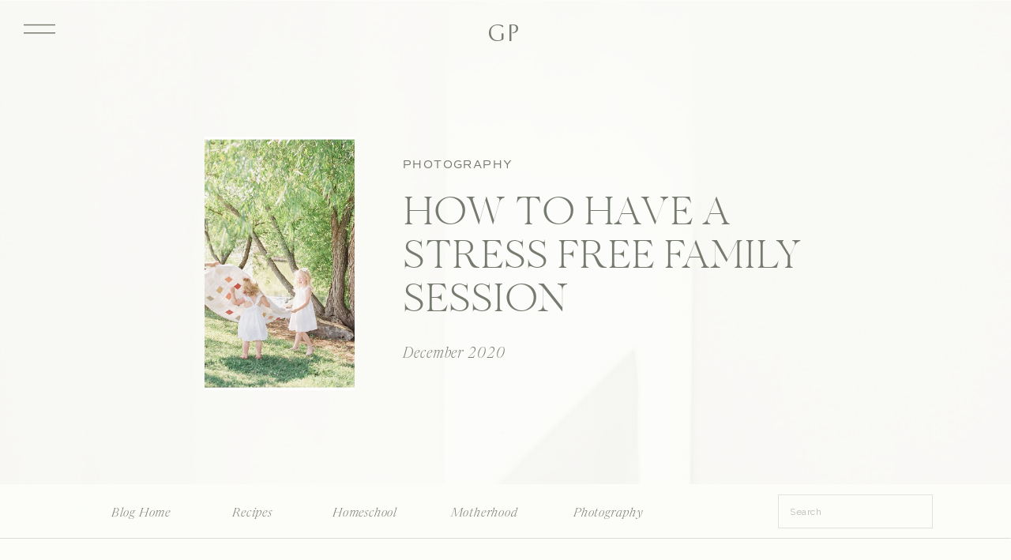

--- FILE ---
content_type: text/html; charset=UTF-8
request_url: https://gracepaul.co/how-to-have-a-stress-free-family-session/
body_size: 27859
content:
<!DOCTYPE html>
<html lang="en-US" class="d">
<head>
<link rel="stylesheet" type="text/css" href="//lib.showit.co/engine/2.6.1/showit.css" />
<meta name='robots' content='index, follow, max-image-preview:large, max-snippet:-1, max-video-preview:-1' />

	<!-- This site is optimized with the Yoast SEO plugin v20.2 - https://yoast.com/wordpress/plugins/seo/ -->
	<title>How to Have a Stress Free Family Session &ndash; gracepaulphotography.com</title>
	<link rel="canonical" href="https://gracepaul.co/how-to-have-a-stress-free-family-session/" />
	<meta property="og:locale" content="en_US" />
	<meta property="og:type" content="article" />
	<meta property="og:title" content="How to Have a Stress Free Family Session &ndash; gracepaulphotography.com" />
	<meta property="og:description" content="My Top 3 Ways to Have a Stress Free Family Session There is nothing more exciting than having family photos taken. I have served countless families and wanted to share with you a few of the most helpful things I&#8217;ve learned. &nbsp; 1. Set Expectations with your family &nbsp; &nbsp; We’ve all heard it said [&hellip;]" />
	<meta property="og:url" content="https://gracepaul.co/how-to-have-a-stress-free-family-session/" />
	<meta property="og:site_name" content="gracepaulphotography.com" />
	<meta property="article:publisher" content="https://www.facebook.com/gracepaulphotography" />
	<meta property="article:published_time" content="2020-12-10T04:02:32+00:00" />
	<meta property="article:modified_time" content="2021-01-05T05:00:41+00:00" />
	<meta property="og:image" content="https://gracepaul.co/wp-content/uploads/sites/6039/2020/07/Murfreesboro-Family-Photographer16.jpg" />
	<meta property="og:image:width" content="1200" />
	<meta property="og:image:height" content="899" />
	<meta property="og:image:type" content="image/jpeg" />
	<meta name="author" content="Grace Paul" />
	<meta name="twitter:card" content="summary_large_image" />
	<meta name="twitter:label1" content="Written by" />
	<meta name="twitter:data1" content="Grace Paul" />
	<meta name="twitter:label2" content="Est. reading time" />
	<meta name="twitter:data2" content="3 minutes" />
	<script type="application/ld+json" class="yoast-schema-graph">{"@context":"https://schema.org","@graph":[{"@type":"WebPage","@id":"https://gracepaul.co/how-to-have-a-stress-free-family-session/","url":"https://gracepaul.co/how-to-have-a-stress-free-family-session/","name":"How to Have a Stress Free Family Session &ndash; gracepaulphotography.com","isPartOf":{"@id":"https://gracepaul.co/#website"},"primaryImageOfPage":{"@id":"https://gracepaul.co/how-to-have-a-stress-free-family-session/#primaryimage"},"image":{"@id":"https://gracepaul.co/how-to-have-a-stress-free-family-session/#primaryimage"},"thumbnailUrl":"https://gracepaul.co/wp-content/uploads/2020/07/Murfreesboro-Family-Photographer16.jpg","datePublished":"2020-12-10T04:02:32+00:00","dateModified":"2021-01-05T05:00:41+00:00","author":{"@id":"https://gracepaul.co/#/schema/person/c24714d9ae0313d8fa7f40875d6af71a"},"breadcrumb":{"@id":"https://gracepaul.co/how-to-have-a-stress-free-family-session/#breadcrumb"},"inLanguage":"en-US","potentialAction":[{"@type":"ReadAction","target":["https://gracepaul.co/how-to-have-a-stress-free-family-session/"]}]},{"@type":"ImageObject","inLanguage":"en-US","@id":"https://gracepaul.co/how-to-have-a-stress-free-family-session/#primaryimage","url":"https://gracepaul.co/wp-content/uploads/2020/07/Murfreesboro-Family-Photographer16.jpg","contentUrl":"https://gracepaul.co/wp-content/uploads/2020/07/Murfreesboro-Family-Photographer16.jpg","width":1200,"height":899,"caption":"Murfreesboro Park Photo session by Grace Paul Photography."},{"@type":"BreadcrumbList","@id":"https://gracepaul.co/how-to-have-a-stress-free-family-session/#breadcrumb","itemListElement":[{"@type":"ListItem","position":1,"name":"Home","item":"https://gracepaul.co/"},{"@type":"ListItem","position":2,"name":"Blog","item":"https://gracepaul.co/blog/"},{"@type":"ListItem","position":3,"name":"How to Have a Stress Free Family Session"}]},{"@type":"WebSite","@id":"https://gracepaul.co/#website","url":"https://gracepaul.co/","name":"gracepaulphotography.com","description":"","potentialAction":[{"@type":"SearchAction","target":{"@type":"EntryPoint","urlTemplate":"https://gracepaul.co/?s={search_term_string}"},"query-input":"required name=search_term_string"}],"inLanguage":"en-US"},{"@type":"Person","@id":"https://gracepaul.co/#/schema/person/c24714d9ae0313d8fa7f40875d6af71a","name":"Grace Paul","image":{"@type":"ImageObject","inLanguage":"en-US","@id":"https://gracepaul.co/#/schema/person/image/","url":"https://secure.gravatar.com/avatar/358bb46c28621c3866a6cb513cf4d766a84267a444280909518d079e33bb4616?s=96&d=mm&r=g","contentUrl":"https://secure.gravatar.com/avatar/358bb46c28621c3866a6cb513cf4d766a84267a444280909518d079e33bb4616?s=96&d=mm&r=g","caption":"Grace Paul"}}]}</script>
	<!-- / Yoast SEO plugin. -->


<link rel='dns-prefetch' href='//c0.wp.com' />
<link rel="alternate" type="application/rss+xml" title="gracepaulphotography.com &raquo; Feed" href="https://gracepaul.co/feed/" />
<link rel="alternate" type="application/rss+xml" title="gracepaulphotography.com &raquo; Comments Feed" href="https://gracepaul.co/comments/feed/" />
<link rel="alternate" type="application/rss+xml" title="gracepaulphotography.com &raquo; How to Have a Stress Free Family Session Comments Feed" href="https://gracepaul.co/how-to-have-a-stress-free-family-session/feed/" />
<script type="text/javascript">
/* <![CDATA[ */
window._wpemojiSettings = {"baseUrl":"https:\/\/s.w.org\/images\/core\/emoji\/16.0.1\/72x72\/","ext":".png","svgUrl":"https:\/\/s.w.org\/images\/core\/emoji\/16.0.1\/svg\/","svgExt":".svg","source":{"concatemoji":"https:\/\/gracepaul.co\/wp-includes\/js\/wp-emoji-release.min.js?ver=6.8.3"}};
/*! This file is auto-generated */
!function(s,n){var o,i,e;function c(e){try{var t={supportTests:e,timestamp:(new Date).valueOf()};sessionStorage.setItem(o,JSON.stringify(t))}catch(e){}}function p(e,t,n){e.clearRect(0,0,e.canvas.width,e.canvas.height),e.fillText(t,0,0);var t=new Uint32Array(e.getImageData(0,0,e.canvas.width,e.canvas.height).data),a=(e.clearRect(0,0,e.canvas.width,e.canvas.height),e.fillText(n,0,0),new Uint32Array(e.getImageData(0,0,e.canvas.width,e.canvas.height).data));return t.every(function(e,t){return e===a[t]})}function u(e,t){e.clearRect(0,0,e.canvas.width,e.canvas.height),e.fillText(t,0,0);for(var n=e.getImageData(16,16,1,1),a=0;a<n.data.length;a++)if(0!==n.data[a])return!1;return!0}function f(e,t,n,a){switch(t){case"flag":return n(e,"\ud83c\udff3\ufe0f\u200d\u26a7\ufe0f","\ud83c\udff3\ufe0f\u200b\u26a7\ufe0f")?!1:!n(e,"\ud83c\udde8\ud83c\uddf6","\ud83c\udde8\u200b\ud83c\uddf6")&&!n(e,"\ud83c\udff4\udb40\udc67\udb40\udc62\udb40\udc65\udb40\udc6e\udb40\udc67\udb40\udc7f","\ud83c\udff4\u200b\udb40\udc67\u200b\udb40\udc62\u200b\udb40\udc65\u200b\udb40\udc6e\u200b\udb40\udc67\u200b\udb40\udc7f");case"emoji":return!a(e,"\ud83e\udedf")}return!1}function g(e,t,n,a){var r="undefined"!=typeof WorkerGlobalScope&&self instanceof WorkerGlobalScope?new OffscreenCanvas(300,150):s.createElement("canvas"),o=r.getContext("2d",{willReadFrequently:!0}),i=(o.textBaseline="top",o.font="600 32px Arial",{});return e.forEach(function(e){i[e]=t(o,e,n,a)}),i}function t(e){var t=s.createElement("script");t.src=e,t.defer=!0,s.head.appendChild(t)}"undefined"!=typeof Promise&&(o="wpEmojiSettingsSupports",i=["flag","emoji"],n.supports={everything:!0,everythingExceptFlag:!0},e=new Promise(function(e){s.addEventListener("DOMContentLoaded",e,{once:!0})}),new Promise(function(t){var n=function(){try{var e=JSON.parse(sessionStorage.getItem(o));if("object"==typeof e&&"number"==typeof e.timestamp&&(new Date).valueOf()<e.timestamp+604800&&"object"==typeof e.supportTests)return e.supportTests}catch(e){}return null}();if(!n){if("undefined"!=typeof Worker&&"undefined"!=typeof OffscreenCanvas&&"undefined"!=typeof URL&&URL.createObjectURL&&"undefined"!=typeof Blob)try{var e="postMessage("+g.toString()+"("+[JSON.stringify(i),f.toString(),p.toString(),u.toString()].join(",")+"));",a=new Blob([e],{type:"text/javascript"}),r=new Worker(URL.createObjectURL(a),{name:"wpTestEmojiSupports"});return void(r.onmessage=function(e){c(n=e.data),r.terminate(),t(n)})}catch(e){}c(n=g(i,f,p,u))}t(n)}).then(function(e){for(var t in e)n.supports[t]=e[t],n.supports.everything=n.supports.everything&&n.supports[t],"flag"!==t&&(n.supports.everythingExceptFlag=n.supports.everythingExceptFlag&&n.supports[t]);n.supports.everythingExceptFlag=n.supports.everythingExceptFlag&&!n.supports.flag,n.DOMReady=!1,n.readyCallback=function(){n.DOMReady=!0}}).then(function(){return e}).then(function(){var e;n.supports.everything||(n.readyCallback(),(e=n.source||{}).concatemoji?t(e.concatemoji):e.wpemoji&&e.twemoji&&(t(e.twemoji),t(e.wpemoji)))}))}((window,document),window._wpemojiSettings);
/* ]]> */
</script>
<link rel='stylesheet' id='wprm-public-css' href='https://gracepaul.co/wp-content/plugins/wp-recipe-maker/dist/public-modern.css?ver=8.6.2' type='text/css' media='all' />
<style id='wp-emoji-styles-inline-css' type='text/css'>

	img.wp-smiley, img.emoji {
		display: inline !important;
		border: none !important;
		box-shadow: none !important;
		height: 1em !important;
		width: 1em !important;
		margin: 0 0.07em !important;
		vertical-align: -0.1em !important;
		background: none !important;
		padding: 0 !important;
	}
</style>
<link rel='stylesheet' id='wp-block-library-css' href='https://c0.wp.com/c/6.8.3/wp-includes/css/dist/block-library/style.min.css' type='text/css' media='all' />
<style id='wp-block-library-inline-css' type='text/css'>
.has-text-align-justify{text-align:justify;}
</style>
<style id='classic-theme-styles-inline-css' type='text/css'>
/*! This file is auto-generated */
.wp-block-button__link{color:#fff;background-color:#32373c;border-radius:9999px;box-shadow:none;text-decoration:none;padding:calc(.667em + 2px) calc(1.333em + 2px);font-size:1.125em}.wp-block-file__button{background:#32373c;color:#fff;text-decoration:none}
</style>
<link rel='stylesheet' id='mediaelement-css' href='https://c0.wp.com/c/6.8.3/wp-includes/js/mediaelement/mediaelementplayer-legacy.min.css' type='text/css' media='all' />
<link rel='stylesheet' id='wp-mediaelement-css' href='https://c0.wp.com/c/6.8.3/wp-includes/js/mediaelement/wp-mediaelement.min.css' type='text/css' media='all' />
<style id='global-styles-inline-css' type='text/css'>
:root{--wp--preset--aspect-ratio--square: 1;--wp--preset--aspect-ratio--4-3: 4/3;--wp--preset--aspect-ratio--3-4: 3/4;--wp--preset--aspect-ratio--3-2: 3/2;--wp--preset--aspect-ratio--2-3: 2/3;--wp--preset--aspect-ratio--16-9: 16/9;--wp--preset--aspect-ratio--9-16: 9/16;--wp--preset--color--black: #000000;--wp--preset--color--cyan-bluish-gray: #abb8c3;--wp--preset--color--white: #ffffff;--wp--preset--color--pale-pink: #f78da7;--wp--preset--color--vivid-red: #cf2e2e;--wp--preset--color--luminous-vivid-orange: #ff6900;--wp--preset--color--luminous-vivid-amber: #fcb900;--wp--preset--color--light-green-cyan: #7bdcb5;--wp--preset--color--vivid-green-cyan: #00d084;--wp--preset--color--pale-cyan-blue: #8ed1fc;--wp--preset--color--vivid-cyan-blue: #0693e3;--wp--preset--color--vivid-purple: #9b51e0;--wp--preset--gradient--vivid-cyan-blue-to-vivid-purple: linear-gradient(135deg,rgba(6,147,227,1) 0%,rgb(155,81,224) 100%);--wp--preset--gradient--light-green-cyan-to-vivid-green-cyan: linear-gradient(135deg,rgb(122,220,180) 0%,rgb(0,208,130) 100%);--wp--preset--gradient--luminous-vivid-amber-to-luminous-vivid-orange: linear-gradient(135deg,rgba(252,185,0,1) 0%,rgba(255,105,0,1) 100%);--wp--preset--gradient--luminous-vivid-orange-to-vivid-red: linear-gradient(135deg,rgba(255,105,0,1) 0%,rgb(207,46,46) 100%);--wp--preset--gradient--very-light-gray-to-cyan-bluish-gray: linear-gradient(135deg,rgb(238,238,238) 0%,rgb(169,184,195) 100%);--wp--preset--gradient--cool-to-warm-spectrum: linear-gradient(135deg,rgb(74,234,220) 0%,rgb(151,120,209) 20%,rgb(207,42,186) 40%,rgb(238,44,130) 60%,rgb(251,105,98) 80%,rgb(254,248,76) 100%);--wp--preset--gradient--blush-light-purple: linear-gradient(135deg,rgb(255,206,236) 0%,rgb(152,150,240) 100%);--wp--preset--gradient--blush-bordeaux: linear-gradient(135deg,rgb(254,205,165) 0%,rgb(254,45,45) 50%,rgb(107,0,62) 100%);--wp--preset--gradient--luminous-dusk: linear-gradient(135deg,rgb(255,203,112) 0%,rgb(199,81,192) 50%,rgb(65,88,208) 100%);--wp--preset--gradient--pale-ocean: linear-gradient(135deg,rgb(255,245,203) 0%,rgb(182,227,212) 50%,rgb(51,167,181) 100%);--wp--preset--gradient--electric-grass: linear-gradient(135deg,rgb(202,248,128) 0%,rgb(113,206,126) 100%);--wp--preset--gradient--midnight: linear-gradient(135deg,rgb(2,3,129) 0%,rgb(40,116,252) 100%);--wp--preset--font-size--small: 13px;--wp--preset--font-size--medium: 20px;--wp--preset--font-size--large: 36px;--wp--preset--font-size--x-large: 42px;--wp--preset--spacing--20: 0.44rem;--wp--preset--spacing--30: 0.67rem;--wp--preset--spacing--40: 1rem;--wp--preset--spacing--50: 1.5rem;--wp--preset--spacing--60: 2.25rem;--wp--preset--spacing--70: 3.38rem;--wp--preset--spacing--80: 5.06rem;--wp--preset--shadow--natural: 6px 6px 9px rgba(0, 0, 0, 0.2);--wp--preset--shadow--deep: 12px 12px 50px rgba(0, 0, 0, 0.4);--wp--preset--shadow--sharp: 6px 6px 0px rgba(0, 0, 0, 0.2);--wp--preset--shadow--outlined: 6px 6px 0px -3px rgba(255, 255, 255, 1), 6px 6px rgba(0, 0, 0, 1);--wp--preset--shadow--crisp: 6px 6px 0px rgba(0, 0, 0, 1);}:where(.is-layout-flex){gap: 0.5em;}:where(.is-layout-grid){gap: 0.5em;}body .is-layout-flex{display: flex;}.is-layout-flex{flex-wrap: wrap;align-items: center;}.is-layout-flex > :is(*, div){margin: 0;}body .is-layout-grid{display: grid;}.is-layout-grid > :is(*, div){margin: 0;}:where(.wp-block-columns.is-layout-flex){gap: 2em;}:where(.wp-block-columns.is-layout-grid){gap: 2em;}:where(.wp-block-post-template.is-layout-flex){gap: 1.25em;}:where(.wp-block-post-template.is-layout-grid){gap: 1.25em;}.has-black-color{color: var(--wp--preset--color--black) !important;}.has-cyan-bluish-gray-color{color: var(--wp--preset--color--cyan-bluish-gray) !important;}.has-white-color{color: var(--wp--preset--color--white) !important;}.has-pale-pink-color{color: var(--wp--preset--color--pale-pink) !important;}.has-vivid-red-color{color: var(--wp--preset--color--vivid-red) !important;}.has-luminous-vivid-orange-color{color: var(--wp--preset--color--luminous-vivid-orange) !important;}.has-luminous-vivid-amber-color{color: var(--wp--preset--color--luminous-vivid-amber) !important;}.has-light-green-cyan-color{color: var(--wp--preset--color--light-green-cyan) !important;}.has-vivid-green-cyan-color{color: var(--wp--preset--color--vivid-green-cyan) !important;}.has-pale-cyan-blue-color{color: var(--wp--preset--color--pale-cyan-blue) !important;}.has-vivid-cyan-blue-color{color: var(--wp--preset--color--vivid-cyan-blue) !important;}.has-vivid-purple-color{color: var(--wp--preset--color--vivid-purple) !important;}.has-black-background-color{background-color: var(--wp--preset--color--black) !important;}.has-cyan-bluish-gray-background-color{background-color: var(--wp--preset--color--cyan-bluish-gray) !important;}.has-white-background-color{background-color: var(--wp--preset--color--white) !important;}.has-pale-pink-background-color{background-color: var(--wp--preset--color--pale-pink) !important;}.has-vivid-red-background-color{background-color: var(--wp--preset--color--vivid-red) !important;}.has-luminous-vivid-orange-background-color{background-color: var(--wp--preset--color--luminous-vivid-orange) !important;}.has-luminous-vivid-amber-background-color{background-color: var(--wp--preset--color--luminous-vivid-amber) !important;}.has-light-green-cyan-background-color{background-color: var(--wp--preset--color--light-green-cyan) !important;}.has-vivid-green-cyan-background-color{background-color: var(--wp--preset--color--vivid-green-cyan) !important;}.has-pale-cyan-blue-background-color{background-color: var(--wp--preset--color--pale-cyan-blue) !important;}.has-vivid-cyan-blue-background-color{background-color: var(--wp--preset--color--vivid-cyan-blue) !important;}.has-vivid-purple-background-color{background-color: var(--wp--preset--color--vivid-purple) !important;}.has-black-border-color{border-color: var(--wp--preset--color--black) !important;}.has-cyan-bluish-gray-border-color{border-color: var(--wp--preset--color--cyan-bluish-gray) !important;}.has-white-border-color{border-color: var(--wp--preset--color--white) !important;}.has-pale-pink-border-color{border-color: var(--wp--preset--color--pale-pink) !important;}.has-vivid-red-border-color{border-color: var(--wp--preset--color--vivid-red) !important;}.has-luminous-vivid-orange-border-color{border-color: var(--wp--preset--color--luminous-vivid-orange) !important;}.has-luminous-vivid-amber-border-color{border-color: var(--wp--preset--color--luminous-vivid-amber) !important;}.has-light-green-cyan-border-color{border-color: var(--wp--preset--color--light-green-cyan) !important;}.has-vivid-green-cyan-border-color{border-color: var(--wp--preset--color--vivid-green-cyan) !important;}.has-pale-cyan-blue-border-color{border-color: var(--wp--preset--color--pale-cyan-blue) !important;}.has-vivid-cyan-blue-border-color{border-color: var(--wp--preset--color--vivid-cyan-blue) !important;}.has-vivid-purple-border-color{border-color: var(--wp--preset--color--vivid-purple) !important;}.has-vivid-cyan-blue-to-vivid-purple-gradient-background{background: var(--wp--preset--gradient--vivid-cyan-blue-to-vivid-purple) !important;}.has-light-green-cyan-to-vivid-green-cyan-gradient-background{background: var(--wp--preset--gradient--light-green-cyan-to-vivid-green-cyan) !important;}.has-luminous-vivid-amber-to-luminous-vivid-orange-gradient-background{background: var(--wp--preset--gradient--luminous-vivid-amber-to-luminous-vivid-orange) !important;}.has-luminous-vivid-orange-to-vivid-red-gradient-background{background: var(--wp--preset--gradient--luminous-vivid-orange-to-vivid-red) !important;}.has-very-light-gray-to-cyan-bluish-gray-gradient-background{background: var(--wp--preset--gradient--very-light-gray-to-cyan-bluish-gray) !important;}.has-cool-to-warm-spectrum-gradient-background{background: var(--wp--preset--gradient--cool-to-warm-spectrum) !important;}.has-blush-light-purple-gradient-background{background: var(--wp--preset--gradient--blush-light-purple) !important;}.has-blush-bordeaux-gradient-background{background: var(--wp--preset--gradient--blush-bordeaux) !important;}.has-luminous-dusk-gradient-background{background: var(--wp--preset--gradient--luminous-dusk) !important;}.has-pale-ocean-gradient-background{background: var(--wp--preset--gradient--pale-ocean) !important;}.has-electric-grass-gradient-background{background: var(--wp--preset--gradient--electric-grass) !important;}.has-midnight-gradient-background{background: var(--wp--preset--gradient--midnight) !important;}.has-small-font-size{font-size: var(--wp--preset--font-size--small) !important;}.has-medium-font-size{font-size: var(--wp--preset--font-size--medium) !important;}.has-large-font-size{font-size: var(--wp--preset--font-size--large) !important;}.has-x-large-font-size{font-size: var(--wp--preset--font-size--x-large) !important;}
:where(.wp-block-post-template.is-layout-flex){gap: 1.25em;}:where(.wp-block-post-template.is-layout-grid){gap: 1.25em;}
:where(.wp-block-columns.is-layout-flex){gap: 2em;}:where(.wp-block-columns.is-layout-grid){gap: 2em;}
:root :where(.wp-block-pullquote){font-size: 1.5em;line-height: 1.6;}
</style>
<link rel='stylesheet' id='pub-style-css' href='https://gracepaul.co/wp-content/themes/showit/pubs/zqbrex5pwu-b7sb3h7t3ca/20251111044501Spvzg5n/assets/pub.css?ver=1762836309' type='text/css' media='all' />
<link rel='stylesheet' id='jetpack_css-css' href='https://c0.wp.com/p/jetpack/11.8.5/css/jetpack.css' type='text/css' media='all' />
<script type="text/javascript" id="jetpack_related-posts-js-extra">
/* <![CDATA[ */
var related_posts_js_options = {"post_heading":"h4"};
/* ]]> */
</script>
<script type="text/javascript" src="https://c0.wp.com/p/jetpack/11.8.5/_inc/build/related-posts/related-posts.min.js" id="jetpack_related-posts-js"></script>
<script type="text/javascript" src="https://c0.wp.com/c/6.8.3/wp-includes/js/jquery/jquery.min.js" id="jquery-core-js"></script>
<script type="text/javascript" id="jquery-core-js-after">
/* <![CDATA[ */
$ = jQuery;
/* ]]> */
</script>
<script type="text/javascript" src="https://c0.wp.com/c/6.8.3/wp-includes/js/jquery/jquery-migrate.min.js" id="jquery-migrate-js"></script>
<script type="text/javascript" src="https://gracepaul.co/wp-content/themes/showit/pubs/zqbrex5pwu-b7sb3h7t3ca/20251111044501Spvzg5n/assets/pub.js?ver=1762836309" id="pub-script-js"></script>
<link rel="https://api.w.org/" href="https://gracepaul.co/wp-json/" /><link rel="alternate" title="JSON" type="application/json" href="https://gracepaul.co/wp-json/wp/v2/posts/2438" /><link rel="EditURI" type="application/rsd+xml" title="RSD" href="https://gracepaul.co/xmlrpc.php?rsd" />
<link rel='shortlink' href='https://gracepaul.co/?p=2438' />
<link rel="alternate" title="oEmbed (JSON)" type="application/json+oembed" href="https://gracepaul.co/wp-json/oembed/1.0/embed?url=https%3A%2F%2Fgracepaul.co%2Fhow-to-have-a-stress-free-family-session%2F" />
<link rel="alternate" title="oEmbed (XML)" type="text/xml+oembed" href="https://gracepaul.co/wp-json/oembed/1.0/embed?url=https%3A%2F%2Fgracepaul.co%2Fhow-to-have-a-stress-free-family-session%2F&#038;format=xml" />
		<script type="text/javascript" async defer data-pin-color="red" 
		 data-pin-hover="true" src="https://gracepaul.co/wp-content/plugins/pinterest-pin-it-button-on-image-hover-and-post/js/pinit.js"></script>
		<style type="text/css"> .wprm-comment-rating svg { width: 18px !important; height: 18px !important; } img.wprm-comment-rating { width: 90px !important; height: 18px !important; } .wprm-comment-rating svg path { fill: #343434; } .wprm-comment-rating svg polygon { stroke: #343434; } .wprm-comment-ratings-container svg .wprm-star-full { fill: #343434; } .wprm-comment-ratings-container svg .wprm-star-empty { stroke: #343434; }</style><style type="text/css">.wprm-recipe-template-snippet-basic-buttons {
    font-family: inherit; /* wprm_font_family type=font */
    font-size: 0.9em; /* wprm_font_size type=font_size */
    text-align: center; /* wprm_text_align type=align */
    margin-top: 0px; /* wprm_margin_top type=size */
    margin-bottom: 10px; /* wprm_margin_bottom type=size */
}
.wprm-recipe-template-snippet-basic-buttons a  {
    margin: 5px; /* wprm_margin_button type=size */
    margin: 5px; /* wprm_margin_button type=size */
}

.wprm-recipe-template-snippet-basic-buttons a:first-child {
    margin-left: 0;
}
.wprm-recipe-template-snippet-basic-buttons a:last-child {
    margin-right: 0;
}.wprm-recipe-template-chic {
    margin: 20px auto;
    background-color: #fafafa; /* wprm_background type=color */
    font-family: -apple-system, BlinkMacSystemFont, "Segoe UI", Roboto, Oxygen-Sans, Ubuntu, Cantarell, "Helvetica Neue", sans-serif; /* wprm_main_font_family type=font */
    font-size: 0.9em; /* wprm_main_font_size type=font_size */
    line-height: 1.5em; /* wprm_main_line_height type=font_size */
    color: #333333; /* wprm_main_text type=color */
    max-width: 650px; /* wprm_max_width type=size */
}
.wprm-recipe-template-chic a {
    color: #3498db; /* wprm_link type=color */
}
.wprm-recipe-template-chic p, .wprm-recipe-template-chic li {
    font-family: -apple-system, BlinkMacSystemFont, "Segoe UI", Roboto, Oxygen-Sans, Ubuntu, Cantarell, "Helvetica Neue", sans-serif; /* wprm_main_font_family type=font */
    font-size: 1em !important;
    line-height: 1.5em !important; /* wprm_main_line_height type=font_size */
}
.wprm-recipe-template-chic li {
    margin: 0 0 0 32px !important;
    padding: 0 !important;
}
.rtl .wprm-recipe-template-chic li {
    margin: 0 32px 0 0 !important;
}
.wprm-recipe-template-chic ol, .wprm-recipe-template-chic ul {
    margin: 0 !important;
    padding: 0 !important;
}
.wprm-recipe-template-chic br {
    display: none;
}
.wprm-recipe-template-chic .wprm-recipe-name,
.wprm-recipe-template-chic .wprm-recipe-header {
    font-family: -apple-system, BlinkMacSystemFont, "Segoe UI", Roboto, Oxygen-Sans, Ubuntu, Cantarell, "Helvetica Neue", sans-serif; /* wprm_header_font_family type=font */
    color: #000000; /* wprm_header_text type=color */
    line-height: 1.3em; /* wprm_header_line_height type=font_size */
}
.wprm-recipe-template-chic h1,
.wprm-recipe-template-chic h2,
.wprm-recipe-template-chic h3,
.wprm-recipe-template-chic h4,
.wprm-recipe-template-chic h5,
.wprm-recipe-template-chic h6 {
    font-family: -apple-system, BlinkMacSystemFont, "Segoe UI", Roboto, Oxygen-Sans, Ubuntu, Cantarell, "Helvetica Neue", sans-serif; /* wprm_header_font_family type=font */
    color: #212121; /* wprm_header_text type=color */
    line-height: 1.3em; /* wprm_header_line_height type=font_size */
    margin: 0 !important;
    padding: 0 !important;
}
.wprm-recipe-template-chic .wprm-recipe-header {
    margin-top: 1.2em !important;
}
.wprm-recipe-template-chic h1 {
    font-size: 2em; /* wprm_h1_size type=font_size */
}
.wprm-recipe-template-chic h2 {
    font-size: 1.8em; /* wprm_h2_size type=font_size */
}
.wprm-recipe-template-chic h3 {
    font-size: 1.2em; /* wprm_h3_size type=font_size */
}
.wprm-recipe-template-chic h4 {
    font-size: 1em; /* wprm_h4_size type=font_size */
}
.wprm-recipe-template-chic h5 {
    font-size: 1em; /* wprm_h5_size type=font_size */
}
.wprm-recipe-template-chic h6 {
    font-size: 1em; /* wprm_h6_size type=font_size */
}.wprm-recipe-template-chic {
    font-size: 1em; /* wprm_main_font_size type=font_size */
	border-style: solid; /* wprm_border_style type=border */
	border-width: 1px; /* wprm_border_width type=size */
	border-color: #E0E0E0; /* wprm_border type=color */
    padding: 10px;
    background-color: #ffffff; /* wprm_background type=color */
    max-width: 950px; /* wprm_max_width type=size */
}
.wprm-recipe-template-chic a {
    color: #5A822B; /* wprm_link type=color */
}
.wprm-recipe-template-chic .wprm-recipe-name {
    line-height: 1.3em;
    font-weight: bold;
}
.wprm-recipe-template-chic .wprm-template-chic-buttons {
	clear: both;
    font-size: 0.9em;
    text-align: center;
}
.wprm-recipe-template-chic .wprm-template-chic-buttons .wprm-recipe-icon {
    margin-right: 5px;
}
.wprm-recipe-template-chic .wprm-recipe-header {
	margin-bottom: 0.5em !important;
}
.wprm-recipe-template-chic .wprm-nutrition-label-container {
	font-size: 0.9em;
}
.wprm-recipe-template-chic .wprm-call-to-action {
	border-radius: 3px;
}.wprm-recipe-template-compact-howto {
    margin: 20px auto;
    background-color: #fafafa; /* wprm_background type=color */
    font-family: -apple-system, BlinkMacSystemFont, "Segoe UI", Roboto, Oxygen-Sans, Ubuntu, Cantarell, "Helvetica Neue", sans-serif; /* wprm_main_font_family type=font */
    font-size: 0.9em; /* wprm_main_font_size type=font_size */
    line-height: 1.5em; /* wprm_main_line_height type=font_size */
    color: #333333; /* wprm_main_text type=color */
    max-width: 650px; /* wprm_max_width type=size */
}
.wprm-recipe-template-compact-howto a {
    color: #3498db; /* wprm_link type=color */
}
.wprm-recipe-template-compact-howto p, .wprm-recipe-template-compact-howto li {
    font-family: -apple-system, BlinkMacSystemFont, "Segoe UI", Roboto, Oxygen-Sans, Ubuntu, Cantarell, "Helvetica Neue", sans-serif; /* wprm_main_font_family type=font */
    font-size: 1em !important;
    line-height: 1.5em !important; /* wprm_main_line_height type=font_size */
}
.wprm-recipe-template-compact-howto li {
    margin: 0 0 0 32px !important;
    padding: 0 !important;
}
.rtl .wprm-recipe-template-compact-howto li {
    margin: 0 32px 0 0 !important;
}
.wprm-recipe-template-compact-howto ol, .wprm-recipe-template-compact-howto ul {
    margin: 0 !important;
    padding: 0 !important;
}
.wprm-recipe-template-compact-howto br {
    display: none;
}
.wprm-recipe-template-compact-howto .wprm-recipe-name,
.wprm-recipe-template-compact-howto .wprm-recipe-header {
    font-family: -apple-system, BlinkMacSystemFont, "Segoe UI", Roboto, Oxygen-Sans, Ubuntu, Cantarell, "Helvetica Neue", sans-serif; /* wprm_header_font_family type=font */
    color: #000000; /* wprm_header_text type=color */
    line-height: 1.3em; /* wprm_header_line_height type=font_size */
}
.wprm-recipe-template-compact-howto h1,
.wprm-recipe-template-compact-howto h2,
.wprm-recipe-template-compact-howto h3,
.wprm-recipe-template-compact-howto h4,
.wprm-recipe-template-compact-howto h5,
.wprm-recipe-template-compact-howto h6 {
    font-family: -apple-system, BlinkMacSystemFont, "Segoe UI", Roboto, Oxygen-Sans, Ubuntu, Cantarell, "Helvetica Neue", sans-serif; /* wprm_header_font_family type=font */
    color: #212121; /* wprm_header_text type=color */
    line-height: 1.3em; /* wprm_header_line_height type=font_size */
    margin: 0 !important;
    padding: 0 !important;
}
.wprm-recipe-template-compact-howto .wprm-recipe-header {
    margin-top: 1.2em !important;
}
.wprm-recipe-template-compact-howto h1 {
    font-size: 2em; /* wprm_h1_size type=font_size */
}
.wprm-recipe-template-compact-howto h2 {
    font-size: 1.8em; /* wprm_h2_size type=font_size */
}
.wprm-recipe-template-compact-howto h3 {
    font-size: 1.2em; /* wprm_h3_size type=font_size */
}
.wprm-recipe-template-compact-howto h4 {
    font-size: 1em; /* wprm_h4_size type=font_size */
}
.wprm-recipe-template-compact-howto h5 {
    font-size: 1em; /* wprm_h5_size type=font_size */
}
.wprm-recipe-template-compact-howto h6 {
    font-size: 1em; /* wprm_h6_size type=font_size */
}.wprm-recipe-template-compact-howto {
	border-style: solid; /* wprm_border_style type=border */
	border-width: 1px; /* wprm_border_width type=size */
	border-color: #777777; /* wprm_border type=color */
	border-radius: 0px; /* wprm_border_radius type=size */
	padding: 10px;
}</style><style type="text/css">.recentcomments a{display:inline !important;padding:0 !important;margin:0 !important;}</style>
<meta charset="UTF-8" />
<meta name="viewport" content="width=device-width, initial-scale=1" />
<link rel="icon" type="image/x-icon" href="//static.showit.co/file/Ptk_10KzQh2YiBTCHmTmjA/75185/favicon.ico" />
<link rel="preconnect" href="https://static.showit.co" />

<link rel="preconnect" href="https://fonts.googleapis.com">
<link rel="preconnect" href="https://fonts.gstatic.com" crossorigin>
<link href="https://fonts.googleapis.com/css?family=Raleway:regular" rel="stylesheet" type="text/css"/>
<style>
@font-face{font-family:Made Canvas Light;src:url('//static.showit.co/file/Df2vKcADR7WBqZ28fTIqRg/shared/made_canvas_light-webfont.woff');}
@font-face{font-family:Newsreader Display Extra Light Italic;src:url('//static.showit.co/file/SyKMgl_xR2CapU3DKmHhPg/shared/newsreaderdisplay-extralightitalic.woff');}
@font-face{font-family:Tenderness;src:url('//static.showit.co/file/gBVOZBtrQgGAq_DYHnL2_g/shared/tenderness.woff');}
@font-face{font-family:Commuter Sans Regular;src:url('//static.showit.co/file/rPeZ7ewcSIGvGMEl2ug6EQ/shared/commuterssans-regular.woff');}
@font-face{font-family:Newsreader Display Light Italic;src:url('//static.showit.co/file/xTAZmUnZRmex8pcXGARBKg/shared/newsreaderdisplay-lightitalic.woff');}
@font-face{font-family:Newsreader Display Light;src:url('//static.showit.co/file/1I7EOSAoTAKkjYfuAkGeCg/shared/newsreaderdisplay-light.woff');}
@font-face{font-family:Commuters Sans Light;src:url('//static.showit.co/file/2OCnA5xhTGar2nzPtR3gdg/shared/commuterssans-light.woff');}
</style>
<script id="init_data" type="application/json">
{"mobile":{"w":320,"defaultTrIn":{"type":"fade","duration":1},"defaultTrOut":{"type":"fade","duration":1}},"desktop":{"w":1200,"defaultTrIn":{"type":"fade"},"defaultTrOut":{"type":"fade"},"bgFillType":"color","bgColor":"colors-7"},"sid":"zqbrex5pwu-b7sb3h7t3ca","break":768,"assetURL":"//static.showit.co","contactFormId":"75185/185105","cfAction":"aHR0cHM6Ly9jbGllbnRzZXJ2aWNlLnNob3dpdC5jby9jb250YWN0Zm9ybQ==","sgAction":"aHR0cHM6Ly9jbGllbnRzZXJ2aWNlLnNob3dpdC5jby9zb2NpYWxncmlk","blockData":[{"slug":"open-menu","visible":"a","states":[],"d":{"h":735,"w":1200,"locking":{"side":"t"},"nature":"wH","trIn":{"type":"fade","duration":0.7},"trOut":{"type":"fade","duration":0.7},"stateTrIn":{"type":"page","duration":1.5},"stateTrOut":{"type":"page","duration":1.5},"bgFillType":"color","bgColor":"colors-6","bgMediaType":"none","tr":{"in":{"cl":"fadeIn","d":0.7,"dl":"0"},"out":{"cl":"fadeOut","d":0.7,"dl":"0"}}},"m":{"h":525,"w":320,"locking":{"side":"t"},"nature":"wH","trIn":{"type":"fade","duration":0.7},"trOut":{"type":"fade","duration":0.7},"stateTrIn":{"type":"page","duration":1.5},"stateTrOut":{"type":"page","duration":1.5},"bgFillType":"color","bgColor":"colors-6","bgMediaType":"none","tr":{"in":{"cl":"fadeIn","d":0.7,"dl":"0"},"out":{"cl":"fadeOut","d":0.7,"dl":"0"}}}},{"slug":"mobile-menu-closed","visible":"m","states":[],"d":{"h":400,"w":1200,"bgFillType":"color","bgColor":"#000000:0","bgMediaType":"none"},"m":{"h":42,"w":320,"locking":{"side":"st","scrollOffset":1},"bgFillType":"color","bgColor":"colors-7","bgMediaType":"none"}},{"slug":"desktop-menu","visible":"d","states":[],"d":{"h":1,"w":1200,"bgFillType":"color","bgColor":"colors-7","bgMediaType":"none"},"m":{"h":166,"w":320,"bgFillType":"color","bgColor":"#FFFFFF","bgMediaType":"none"}},{"slug":"post-title","visible":"a","states":[],"d":{"h":546,"w":1200,"nature":"dH","bgFillType":"color","bgColor":"colors-7","bgMediaType":"image","bgImage":{"key":"lqzIu6iUTkSvMw3eZkE6kQ/shared/pexels-bruno-cervera-3062948.jpg","aspect_ratio":0.66763,"title":"pexels-bruno-cervera-3062948","type":"asset"},"bgOpacity":20,"bgPos":"cm","bgScale":"cover","bgScroll":"p"},"m":{"h":440,"w":320,"nature":"dH","bgFillType":"color","bgColor":"colors-7","bgMediaType":"image","bgImage":{"key":"lqzIu6iUTkSvMw3eZkE6kQ/shared/pexels-bruno-cervera-3062948.jpg","aspect_ratio":0.66763,"title":"pexels-bruno-cervera-3062948","type":"asset"},"bgOpacity":25,"bgPos":"cm","bgScale":"cover","bgScroll":"p"}},{"slug":"blog-menu","visible":"a","states":[],"d":{"h":69,"w":1200,"bgFillType":"color","bgColor":"colors-7","bgMediaType":"none"},"m":{"h":47,"w":320,"bgFillType":"color","bgColor":"#FFFFFF","bgMediaType":"none"}},{"slug":"post-content","visible":"a","states":[],"d":{"h":795,"w":1200,"nature":"dH","bgFillType":"color","bgColor":"colors-7","bgMediaType":"none"},"m":{"h":1027,"w":320,"nature":"dH","bgFillType":"color","bgColor":"colors-7","bgMediaType":"none"}},{"slug":"post-comments","visible":"a","states":[],"d":{"h":39,"w":1200,"bgFillType":"color","bgColor":"colors-7","bgMediaType":"none"},"m":{"h":60,"w":320,"bgFillType":"color","bgColor":"colors-7","bgMediaType":"none"}},{"slug":"comments","visible":"a","states":[],"d":{"h":58,"w":1200,"nature":"dH","bgFillType":"color","bgColor":"colors-7","bgMediaType":"none"},"m":{"h":53,"w":320,"nature":"dH","bgFillType":"color","bgColor":"colors-7","bgMediaType":"none"}},{"slug":"comment-form","visible":"a","states":[],"d":{"h":192,"w":1200,"nature":"dH","bgFillType":"color","bgColor":"colors-7","bgMediaType":"none"},"m":{"h":45,"w":320,"nature":"dH","bgFillType":"color","bgColor":"colors-7","bgMediaType":"none"}},{"slug":"pagination","visible":"a","states":[],"d":{"h":135,"w":1200,"bgFillType":"color","bgColor":"colors-6","bgMediaType":"none"},"m":{"h":241,"w":320,"bgFillType":"color","bgColor":"colors-7","bgMediaType":"none"}},{"slug":"bio","visible":"a","states":[],"d":{"h":804,"w":1200,"bgFillType":"color","bgColor":"colors-6","bgMediaType":"none"},"m":{"h":1019,"w":320,"bgFillType":"color","bgColor":"colors-6","bgMediaType":"none"}},{"slug":"from-the-blog","visible":"a","states":[],"d":{"h":1540,"w":1200,"bgFillType":"color","bgColor":"colors-7","bgMediaType":"none"},"m":{"h":1401,"w":320,"bgFillType":"color","bgColor":"colors-7","bgMediaType":"none"}},{"slug":"timeline-guide","visible":"a","states":[],"d":{"h":704,"w":1200,"bgFillType":"color","bgColor":"colors-6","bgMediaType":"video","bgImage":{"key":"lqzIu6iUTkSvMw3eZkE6kQ/shared/pexels-bruno-cervera-3062948.jpg","aspect_ratio":0.66763,"title":"pexels-bruno-cervera-3062948","type":"asset"},"bgLoop":"1","bgOpacity":100,"bgPos":"cm","bgScale":"cover","bgScroll":"x","bgVideo":{"key":"p5cShwTQRUe6GCGviVXkhw/75185/8mb_video-oiq-wrtqslfs.mp4","aspect_ratio":1.49883,"title":"8mb.video-Oiq-WrTQslfS","type":"asset"}},"m":{"h":533,"w":320,"bgFillType":"color","bgColor":"colors-7","bgMediaType":"image","bgOpacity":100,"bgPos":"cm","bgScale":"cover","bgScroll":"p"}},{"slug":"resources","visible":"a","states":[],"d":{"h":651,"w":1200,"stateTrIn":{"type":"fade","duration":0.7,"direction":"none"},"stateTrOut":{"type":"fade","duration":0.7,"direction":"none"},"bgFillType":"color","bgColor":"colors-7","bgMediaType":"none"},"m":{"h":522,"w":320,"stateTrIn":{"type":"fade","duration":0.7,"direction":"none"},"stateTrOut":{"type":"fade","duration":0.7,"direction":"none"},"bgFillType":"color","bgColor":"colors-7","bgMediaType":"none"}},{"slug":"padding","visible":"a","states":[],"d":{"h":84,"w":1200,"bgFillType":"color","bgColor":"colors-7","bgMediaType":"none"},"m":{"h":46,"w":320,"bgFillType":"color","bgColor":"colors-7","bgMediaType":"none"}},{"slug":"footer","visible":"a","states":[],"d":{"h":700,"w":1200,"bgFillType":"color","bgColor":"colors-3","bgMediaType":"none"},"m":{"h":722,"w":320,"bgFillType":"color","bgColor":"colors-6","bgMediaType":"none"}},{"slug":"site-credit","visible":"a","states":[],"d":{"h":35,"w":1200,"locking":{"side":"st"},"bgFillType":"color","bgColor":"colors-3","bgMediaType":"none"},"m":{"h":59,"w":320,"locking":{},"bgFillType":"color","bgColor":"colors-7","bgMediaType":"none"}},{"slug":"slide-out-menu","visible":"d","states":[],"d":{"h":49,"w":1200,"locking":{"side":"t"},"bgFillType":"color","bgColor":"#000000:0","bgMediaType":"none"},"m":{"h":166,"w":320,"bgFillType":"color","bgColor":"#FFFFFF","bgMediaType":"none"}}],"elementData":[{"type":"graphic","visible":"d","id":"open-menu_0","blockId":"open-menu","m":{"x":233,"y":416,"w":93,"h":140,"a":0},"d":{"x":598,"y":0,"w":603,"h":736,"a":0,"lockH":"rs","lockV":"s"},"c":{"key":"ltDy7Vr1QT-WZ7GdkvT8GA/75185/social_squares_feasting_entertaining_styled_stock_image062.jpg","aspect_ratio":0.66667}},{"type":"text","visible":"a","id":"open-menu_1","blockId":"open-menu","m":{"x":64,"y":89,"w":193,"h":34,"a":0},"d":{"x":203,"y":158,"w":176,"h":38,"a":0,"lockH":"l"}},{"type":"text","visible":"a","id":"open-menu_2","blockId":"open-menu","m":{"x":97,"y":134,"w":128,"h":34,"a":0},"d":{"x":203,"y":215,"w":177,"h":38,"a":0,"lockH":"l"}},{"type":"text","visible":"a","id":"open-menu_3","blockId":"open-menu","m":{"x":30,"y":179,"w":261,"h":34,"a":0},"d":{"x":150,"y":271,"w":283,"h":38,"a":0,"lockH":"l"}},{"type":"text","visible":"a","id":"open-menu_4","blockId":"open-menu","m":{"x":31,"y":223,"w":260,"h":34,"a":0},"d":{"x":184,"y":328,"w":214,"h":38,"a":0,"lockH":"l"}},{"type":"text","visible":"a","id":"open-menu_5","blockId":"open-menu","m":{"x":62,"y":268,"w":197,"h":34,"a":0},"d":{"x":143,"y":385,"w":296,"h":38,"a":0,"lockH":"l"}},{"type":"text","visible":"d","id":"open-menu_7","blockId":"open-menu","m":{"x":61,"y":315,"w":197,"h":34,"a":0},"d":{"x":137,"y":449,"w":296,"h":38,"a":0,"lockH":"l"}},{"type":"simple","visible":"a","id":"open-menu_8","blockId":"open-menu","m":{"x":93,"y":450,"w":40,"h":40,"a":0},"d":{"x":226,"y":600,"w":34,"h":34,"a":0,"lockH":"l"}},{"type":"simple","visible":"a","id":"open-menu_9","blockId":"open-menu","m":{"x":140,"y":449,"w":40,"h":40,"a":0},"d":{"x":269,"y":599,"w":34,"h":34,"a":0,"lockH":"l"}},{"type":"simple","visible":"a","id":"open-menu_10","blockId":"open-menu","m":{"x":190,"y":447,"w":40,"h":40,"a":0},"d":{"x":310,"y":600,"w":34,"h":34,"a":0,"lockH":"l"}},{"type":"icon","visible":"a","id":"open-menu_11","blockId":"open-menu","m":{"x":104,"y":461,"w":20,"h":19,"a":0},"d":{"x":234,"y":608,"w":19,"h":16,"a":0,"lockH":"l"}},{"type":"icon","visible":"a","id":"open-menu_12","blockId":"open-menu","m":{"x":198,"y":457,"w":25,"h":21,"a":0},"d":{"x":277,"y":609,"w":19,"h":16,"a":0,"lockH":"l"}},{"type":"icon","visible":"a","id":"open-menu_13","blockId":"open-menu","m":{"x":141,"y":459,"w":39,"h":21,"a":0},"d":{"x":317,"y":609,"w":19,"h":16,"a":0,"lockH":"l"}},{"type":"icon","visible":"a","id":"open-menu_14","blockId":"open-menu","m":{"x":288,"y":8,"w":26,"h":29,"a":0,"lockV":"t"},"d":{"x":17,"y":13,"w":44,"h":55,"a":0,"lockH":"l","lockV":"t"},"pc":[{"type":"hide","block":"open-menu"}]},{"type":"text","visible":"a","id":"open-menu_15","blockId":"open-menu","m":{"x":61,"y":8,"w":199,"h":22,"a":0,"lockV":"t"},"d":{"x":381,"y":20,"w":438,"h":49,"a":0,"lockV":"t"}},{"type":"simple","visible":"m","id":"open-menu_16","blockId":"open-menu","m":{"x":66,"y":380,"w":188,"h":44,"a":0},"d":{"x":360,"y":0,"w":480,"h":0,"a":0}},{"type":"icon","visible":"m","id":"open-menu_17","blockId":"open-menu","m":{"x":192,"y":377,"w":50,"h":50,"a":0},"d":{"x":1123,"y":15,"w":56,"h":59,"a":0,"lockH":"r"},"pc":[{"type":"hide","block":"open-menu"}]},{"type":"text","visible":"m","id":"open-menu_18","blockId":"open-menu","m":{"x":84,"y":394,"w":60,"h":17,"a":0},"d":{"x":876,"y":87,"w":42,"h":18,"a":0},"pc":[{"type":"hide","block":"open-menu"}]},{"type":"icon","visible":"a","id":"mobile-menu-closed_0","blockId":"mobile-menu-closed","m":{"x":276,"y":7,"w":30,"h":28,"a":0},"d":{"x":550,"y":150,"w":100,"h":100,"a":0},"pc":[{"type":"show","block":"open-menu"}]},{"type":"text","visible":"a","id":"mobile-menu-closed_1","blockId":"mobile-menu-closed","m":{"x":61,"y":8,"w":199,"h":22,"a":0},"d":{"x":381,"y":126,"w":438,"h":49,"a":0}},{"type":"text","visible":"d","id":"desktop-menu_0","blockId":"desktop-menu","m":{"x":37.494,"y":83.278,"w":245.013,"h":26.009,"a":0},"d":{"x":462,"y":20,"w":276,"h":49,"a":0}},{"type":"icon","visible":"a","id":"desktop-menu_1","blockId":"desktop-menu","m":{"x":135,"y":58,"w":50,"h":50,"a":0},"d":{"x":24,"y":9,"w":52,"h":55,"a":0,"lockH":"l"},"pc":[{"type":"show","block":"open-menu"}]},{"type":"text","visible":"a","id":"post-title_0","blockId":"post-title","m":{"x":29,"y":308,"w":263,"h":24,"a":0},"d":{"x":470,"y":197,"w":263,"h":24,"a":0}},{"type":"text","visible":"a","id":"post-title_1","blockId":"post-title","m":{"x":20,"y":343,"w":281,"h":32,"a":0},"d":{"x":470,"y":244,"w":511,"h":99,"a":0}},{"type":"text","visible":"a","id":"post-title_2","blockId":"post-title","m":{"x":36,"y":399,"w":249,"h":23,"a":0,"lockV":"b"},"d":{"x":470,"y":371,"w":249,"h":23,"a":0,"lockV":"b"}},{"type":"graphic","visible":"a","id":"post-title_3","blockId":"post-title","m":{"x":55,"y":53,"w":210,"h":210,"a":0},"d":{"x":219,"y":172,"w":190,"h":255,"a":0,"lockV":"bs"},"c":{"key":"lKNFDtRzSei97R12S9zXDw/shared/magiscottprewedding_lfp194.jpg","aspect_ratio":0.74355}},{"type":"line","visible":"d","id":"blog-menu_0","blockId":"blog-menu","m":{"x":23,"y":366,"w":275,"a":0},"d":{"x":0,"y":68,"w":1200,"h":1,"a":0,"trIn":{"cl":"fadeIn","d":"0.5","dl":"0"},"lockH":"s"}},{"type":"icon","visible":"a","id":"blog-menu_1","blockId":"blog-menu","m":{"x":13,"y":14,"w":19,"h":19,"a":0},"d":{"x":57,"y":23,"w":27,"h":24,"a":0}},{"type":"text","visible":"d","id":"blog-menu_2","blockId":"blog-menu","m":{"x":87,"y":493,"w":147,"h":17,"a":0},"d":{"x":99,"y":21,"w":79,"h":21,"a":0,"trIn":{"cl":"fadeIn","d":"0.5","dl":"0"}}},{"type":"text","visible":"d","id":"blog-menu_3","blockId":"blog-menu","m":{"x":87,"y":493,"w":147,"h":17,"a":0},"d":{"x":240,"y":21,"w":79,"h":21,"a":0,"trIn":{"cl":"fadeIn","d":"0.5","dl":"0"}}},{"type":"text","visible":"d","id":"blog-menu_4","blockId":"blog-menu","m":{"x":87,"y":493,"w":147,"h":17,"a":0},"d":{"x":381,"y":21,"w":80,"h":21,"a":0,"trIn":{"cl":"fadeIn","d":"0.5","dl":"0"}}},{"type":"text","visible":"d","id":"blog-menu_5","blockId":"blog-menu","m":{"x":87,"y":493,"w":147,"h":17,"a":0},"d":{"x":522,"y":21,"w":102,"h":21,"a":0,"trIn":{"cl":"fadeIn","d":"0.5","dl":"0"}}},{"type":"text","visible":"d","id":"blog-menu_6","blockId":"blog-menu","m":{"x":87,"y":493,"w":147,"h":17,"a":0},"d":{"x":686,"y":21,"w":77,"h":21,"a":0,"trIn":{"cl":"fadeIn","d":"0.5","dl":"0"}}},{"type":"simple","visible":"d","id":"blog-menu_7","blockId":"blog-menu","m":{"x":48,"y":503,"w":224,"h":41,"a":0},"d":{"x":945,"y":13,"w":196,"h":43,"a":0}},{"type":"text","visible":"d","id":"blog-menu_8","blockId":"blog-menu","m":{"x":56,"y":512,"w":209,"h":23,"a":0},"d":{"x":960,"y":24,"w":165,"h":21,"a":0}},{"type":"icon","visible":"m","id":"blog-menu_9","blockId":"blog-menu","m":{"x":52,"y":16,"w":14,"h":15,"a":-45},"d":{"x":550,"y":190,"w":100,"h":100,"a":0}},{"type":"text","visible":"m","id":"blog-menu_10","blockId":"blog-menu","m":{"x":60,"y":16,"w":222,"h":13,"a":0},"d":{"x":908,"y":387,"w":146,"h":21,"a":0}},{"type":"text","visible":"a","id":"post-content_0","blockId":"post-content","m":{"x":25,"y":21,"w":270,"h":996,"a":0},"d":{"x":200,"y":58,"w":800,"h":648,"a":0}},{"type":"line","visible":"a","id":"post-comments_0","blockId":"post-comments","m":{"x":23,"y":30,"w":275,"a":0},"d":{"x":200,"y":23,"w":800,"h":1,"a":0,"trIn":{"cl":"fadeIn","d":"0.5","dl":"0"}}},{"type":"text","visible":"a","id":"comments_0","blockId":"comments","m":{"x":27,"y":6,"w":267,"h":41,"a":0},"d":{"x":200,"y":16,"w":800,"h":27,"a":0}},{"type":"text","visible":"a","id":"comment-form_0","blockId":"comment-form","m":{"x":27,"y":5,"w":267,"h":17,"a":0},"d":{"x":265,"y":15,"w":670,"h":42,"a":0}},{"type":"text","visible":"a","id":"pagination_0","blockId":"pagination","m":{"x":34,"y":30,"w":253,"h":27,"a":0},"d":{"x":65,"y":59,"w":369,"h":19,"a":0,"lockH":"l"}},{"type":"text","visible":"a","id":"pagination_1","blockId":"pagination","m":{"x":34,"y":83,"w":253,"h":27,"a":0},"d":{"x":738,"y":59,"w":398,"h":17,"a":0,"lockH":"r"}},{"type":"text","visible":"a","id":"pagination_2","blockId":"pagination","m":{"x":76,"y":140,"w":169,"h":56,"a":0},"d":{"x":513,"y":41,"w":175,"h":57,"a":0}},{"type":"graphic","visible":"a","id":"bio_0","blockId":"bio","m":{"x":39,"y":195,"w":242,"h":312,"a":0},"d":{"x":711,"y":97,"w":489,"h":720,"a":0,"trIn":{"cl":"fadeIn","d":"0.5","dl":"0"}},"c":{"key":"xrIEq-rKRy6w7EhjxGwe5g/75185/septwsheadshots-65.jpg","aspect_ratio":0.74841}},{"type":"text","visible":"a","id":"bio_1","blockId":"bio","m":{"x":37,"y":45,"w":244,"h":19,"a":0},"d":{"x":107,"y":107,"w":444,"h":62,"a":0}},{"type":"text","visible":"a","id":"bio_2","blockId":"bio","m":{"x":37,"y":76,"w":244,"h":104,"a":0},"d":{"x":107,"y":159,"w":405,"h":151,"a":0}},{"type":"text","visible":"a","id":"bio_3","blockId":"bio","m":{"x":42,"y":535,"w":254,"h":85,"a":0},"d":{"x":107,"y":333,"w":494,"h":89,"a":0}},{"type":"text","visible":"a","id":"bio_4","blockId":"bio","m":{"x":42,"y":634,"w":250,"h":354,"a":0},"d":{"x":107,"y":422,"w":542,"h":382,"a":0}},{"type":"graphic","visible":"a","id":"from-the-blog_0","blockId":"from-the-blog","m":{"x":42,"y":131,"w":237,"h":166,"a":0,"trIn":{"cl":"fadeIn","d":"0.5","dl":"0"}},"d":{"x":173,"y":199,"w":365,"h":432,"a":0,"trIn":{"cl":"fadeIn","d":"0.5","dl":"0"}},"c":{"key":"QcpaHEjbBy_XZe9TVIa7Nw/75185/courtney_houk_photography_251005_146.jpg","aspect_ratio":0.66667}},{"type":"graphic","visible":"a","id":"from-the-blog_1","blockId":"from-the-blog","m":{"x":69,"y":429,"w":253,"h":182,"a":0,"trIn":{"cl":"fadeIn","d":"0.5","dl":"0"}},"d":{"x":648,"y":288,"w":389,"h":288,"a":0,"trIn":{"cl":"fadeIn","d":"0.5","dl":"0"}},"c":{"key":"oE-HOC-9Ra-lfg4lmX0cbg/75185/socialsquares_0123_6627-scaled.jpg","aspect_ratio":0.72969}},{"type":"graphic","visible":"a","id":"from-the-blog_2","blockId":"from-the-blog","m":{"x":28,"y":721,"w":292,"h":202,"a":0,"trIn":{"cl":"fadeIn","d":"0.5","dl":"0"}},"d":{"x":128,"y":842,"w":442,"h":337,"a":0,"trIn":{"cl":"fadeIn","d":"0.5","dl":"0"}},"c":{"key":"skTJLMfdQZCLIuB18spJsQ/75185/gpp-46_copy.jpg","aspect_ratio":1.34253}},{"type":"graphic","visible":"a","id":"from-the-blog_3","blockId":"from-the-blog","m":{"x":41,"y":1032,"w":237,"h":164,"a":0,"trIn":{"cl":"fadeIn","d":"0.5","dl":"0"}},"d":{"x":683,"y":765,"w":389,"h":455,"a":0,"gs":{"s":30},"trIn":{"cl":"fadeIn","d":"0.5","dl":"0"}},"c":{"key":"sNrtpi0BH-mkslKYxETHGQ/75185/courtney_houk_photography_251005_064.jpg","aspect_ratio":0.66661}},{"type":"text","visible":"a","id":"from-the-blog_4","blockId":"from-the-blog","m":{"x":44,"y":33,"w":232,"h":19,"a":0},"d":{"x":423,"y":56,"w":355,"h":26,"a":0}},{"type":"text","visible":"a","id":"from-the-blog_5","blockId":"from-the-blog","m":{"x":10,"y":63,"w":300,"h":32,"a":0},"d":{"x":249,"y":101,"w":703,"h":84,"a":0,"trIn":{"cl":"fadeIn","d":"0.5","dl":"0"}}},{"type":"text","visible":"a","id":"from-the-blog_6","blockId":"from-the-blog","m":{"x":42,"y":316,"w":238,"h":64,"a":0},"d":{"x":173,"y":662,"w":364,"h":82,"a":0}},{"type":"text","visible":"a","id":"from-the-blog_7","blockId":"from-the-blog","m":{"x":42,"y":386,"w":119,"h":19,"a":0},"d":{"x":173,"y":756,"w":106,"h":29,"a":0,"trIn":{"cl":"fadeIn","d":"0.5","dl":"0"}}},{"type":"text","visible":"a","id":"from-the-blog_8","blockId":"from-the-blog","m":{"x":69,"y":629,"w":241,"h":24,"a":0},"d":{"x":648,"y":605,"w":388,"h":40,"a":0}},{"type":"text","visible":"a","id":"from-the-blog_9","blockId":"from-the-blog","m":{"x":69,"y":691,"w":119,"h":19,"a":0},"d":{"x":648,"y":696,"w":106,"h":29,"a":0,"trIn":{"cl":"fadeIn","d":"0.5","dl":"0"}}},{"type":"text","visible":"a","id":"from-the-blog_10","blockId":"from-the-blog","m":{"x":28,"y":942,"w":247,"h":32,"a":0},"d":{"x":128,"y":1209,"w":474,"h":40,"a":0}},{"type":"text","visible":"a","id":"from-the-blog_11","blockId":"from-the-blog","m":{"x":28,"y":1005,"w":119,"h":19,"a":0},"d":{"x":128,"y":1268,"w":106,"h":29,"a":0,"trIn":{"cl":"fadeIn","d":"0.5","dl":"0"}}},{"type":"text","visible":"a","id":"from-the-blog_12","blockId":"from-the-blog","m":{"x":41,"y":1214,"w":238,"h":70,"a":0},"d":{"x":683,"y":1249,"w":388,"h":87,"a":0}},{"type":"text","visible":"a","id":"from-the-blog_13","blockId":"from-the-blog","m":{"x":44,"y":1315,"w":119,"h":19,"a":0},"d":{"x":683,"y":1336,"w":106,"h":29,"a":0,"trIn":{"cl":"fadeIn","d":"0.5","dl":"0"}}},{"type":"simple","visible":"a","id":"from-the-blog_14","blockId":"from-the-blog","m":{"x":82,"y":1349,"w":156,"h":45,"a":0,"trIn":{"cl":"fadeIn","d":"0.5","dl":"0"}},"d":{"x":512,"y":1405,"w":177,"h":55,"a":0,"trIn":{"cl":"fadeIn","d":"0.5","dl":"0"}}},{"type":"text","visible":"a","id":"from-the-blog_15","blockId":"from-the-blog","m":{"x":80,"y":1361,"w":160,"h":16,"a":0},"d":{"x":530,"y":1423,"w":141,"h":28,"a":0,"trIn":{"cl":"fadeIn","d":"0.5","dl":"0"}}},{"type":"graphic","visible":"m","id":"timeline-guide_0","blockId":"timeline-guide","m":{"x":0,"y":-1,"w":320,"h":534,"a":0},"d":{"x":461,"y":100,"w":288,"h":512,"a":0},"c":{"key":"V_GKbMh7TGupzb9xpcEZ3Q/75185/44131_07.jpg","aspect_ratio":0.74403}},{"type":"simple","visible":"a","id":"timeline-guide_1","blockId":"timeline-guide","m":{"x":23,"y":80,"w":274,"h":409,"a":0},"d":{"x":114,"y":113,"w":658,"h":468,"a":0}},{"type":"text","visible":"a","id":"timeline-guide_2","blockId":"timeline-guide","m":{"x":62,"y":220,"w":205,"h":54,"a":0},"d":{"x":328,"y":242,"w":366,"h":49,"a":0}},{"type":"text","visible":"a","id":"timeline-guide_3","blockId":"timeline-guide","m":{"x":58,"y":110,"w":184,"h":32,"a":0},"d":{"x":150,"y":176,"w":558,"h":121,"a":0}},{"type":"text","visible":"a","id":"timeline-guide_4","blockId":"timeline-guide","m":{"x":58,"y":274,"w":215,"h":92,"a":0},"d":{"x":171,"y":341,"w":442,"h":93,"a":0}},{"type":"simple","visible":"a","id":"timeline-guide_5","blockId":"timeline-guide","m":{"x":58,"y":424,"w":203,"h":45,"a":0,"trIn":{"cl":"fadeIn","d":"0.5","dl":"0"}},"d":{"x":190,"y":466,"w":202,"h":58,"a":0,"trIn":{"cl":"fadeIn","d":"0.5","dl":"0"}}},{"type":"text","visible":"a","id":"timeline-guide_6","blockId":"timeline-guide","m":{"x":84,"y":429,"w":151,"h":33,"a":0},"d":{"x":194,"y":478,"w":193,"h":34,"a":0,"trIn":{"cl":"fadeIn","d":"0.5","dl":"0"}}},{"type":"text","visible":"a","id":"resources_0","blockId":"resources","m":{"x":24,"y":34,"w":188,"h":17,"a":0},"d":{"x":96,"y":107,"w":221,"h":18,"a":0,"trIn":{"cl":"fadeIn","d":"0.5","dl":"0"}}},{"type":"line","visible":"a","id":"resources_1","blockId":"resources","m":{"x":23,"y":71,"w":275,"a":0},"d":{"x":98,"y":156,"w":1006,"h":1,"a":0,"trIn":{"cl":"fadeIn","d":"0.5","dl":"0"}}},{"type":"text","visible":"a","id":"resources_2","blockId":"resources","m":{"x":107,"y":101,"w":184,"h":80,"a":0},"d":{"x":250,"y":200,"w":398,"h":95,"a":0,"trIn":{"cl":"fadeIn","d":"0.5","dl":"0"}}},{"type":"text","visible":"a","id":"resources_3","blockId":"resources","m":{"x":107,"y":174,"w":99,"h":17,"a":0},"d":{"x":925,"y":222,"w":160,"h":36,"a":0,"trIn":{"cl":"fadeIn","d":"0.5","dl":"0"}}},{"type":"line","visible":"d","id":"resources_4","blockId":"resources","m":{"x":28,"y":318,"w":94,"a":0},"d":{"x":943,"y":252,"w":125,"h":1,"a":0,"trIn":{"cl":"fadeIn","d":"0.5","dl":"0"}}},{"type":"graphic","visible":"a","id":"resources_5","blockId":"resources","m":{"x":28,"y":95,"w":55,"h":98,"a":0},"d":{"x":105,"y":190,"w":100,"h":100,"a":0,"trIn":{"cl":"fadeIn","d":"0.5","dl":"0"}},"c":{"key":"ND8S3riNPVUXWmcIizZXsw/75185/img_7499_2.jpg","aspect_ratio":0.56765}},{"type":"line","visible":"a","id":"resources_6","blockId":"resources","m":{"x":23,"y":220,"w":275,"a":0},"d":{"x":98,"y":326,"w":1006,"h":1,"a":0,"trIn":{"cl":"fadeIn","d":"0.5","dl":"0"}}},{"type":"text","visible":"a","id":"resources_7","blockId":"resources","m":{"x":107,"y":249,"w":205,"h":78,"a":0},"d":{"x":247,"y":371,"w":436,"h":95,"a":0,"trIn":{"cl":"fadeIn","d":"0.5","dl":"0"}}},{"type":"text","visible":"a","id":"resources_8","blockId":"resources","m":{"x":107,"y":324,"w":99,"h":17,"a":0},"d":{"x":925,"y":389,"w":160,"h":36,"a":0,"trIn":{"cl":"fadeIn","d":"0.5","dl":"0"}}},{"type":"line","visible":"d","id":"resources_9","blockId":"resources","m":{"x":28,"y":318,"w":94,"a":0},"d":{"x":963,"y":418,"w":80,"h":1,"a":0,"trIn":{"cl":"fadeIn","d":"0.5","dl":"0"}}},{"type":"graphic","visible":"a","id":"resources_10","blockId":"resources","m":{"x":28,"y":248,"w":55,"h":90,"a":0},"d":{"x":105,"y":362,"w":100,"h":100,"a":0,"trIn":{"cl":"fadeIn","d":"0.5","dl":"0"}},"c":{"key":"Cjr9g9ewRdqdSCOhRzsOPg/shared/oscar-helgstrand-oxehuyalqyk-unsplash.jpg","aspect_ratio":0.66755}},{"type":"text","visible":"a","id":"resources_11","blockId":"resources","m":{"x":107,"y":393,"w":222,"h":93,"a":0},"d":{"x":250,"y":544,"w":456,"h":95,"a":0,"trIn":{"cl":"fadeIn","d":"0.5","dl":"0"}}},{"type":"line","visible":"a","id":"resources_12","blockId":"resources","m":{"x":23,"y":366,"w":275,"a":0},"d":{"x":98,"y":498,"w":1006,"h":1,"a":0,"trIn":{"cl":"fadeIn","d":"0.5","dl":"0"}}},{"type":"graphic","visible":"a","id":"resources_13","blockId":"resources","m":{"x":28,"y":393,"w":55,"h":86,"a":0},"d":{"x":105,"y":535,"w":100,"h":100,"a":0,"trIn":{"cl":"fadeIn","d":"0.5","dl":"0"}},"c":{"key":"iOMu2JOSNON2b7pqlJoVXA/75185/03008_03.jpg","aspect_ratio":0.74444}},{"type":"text","visible":"a","id":"resources_14","blockId":"resources","m":{"x":110,"y":486,"w":99,"h":17,"a":0},"d":{"x":925,"y":554,"w":160,"h":36,"a":0,"trIn":{"cl":"fadeIn","d":"0.5","dl":"0"}}},{"type":"line","visible":"d","id":"resources_15","blockId":"resources","m":{"x":28,"y":318,"w":94,"a":0},"d":{"x":943,"y":584,"w":125,"h":1,"a":0,"trIn":{"cl":"fadeIn","d":"0.5","dl":"0"}}},{"type":"social","visible":"a","id":"footer_0","blockId":"footer","m":{"x":8,"y":276,"w":305,"h":261,"a":0},"d":{"x":33,"y":201,"w":1139,"h":221,"a":0,"lockH":"s"}},{"type":"text","visible":"a","id":"footer_1","blockId":"footer","m":{"x":34,"y":25,"w":247,"h":34,"a":0},"d":{"x":91,"y":99,"w":447,"h":47,"a":0,"lockH":"l"}},{"type":"text","visible":"a","id":"footer_2","blockId":"footer","m":{"x":36,"y":95,"w":57,"h":17,"a":0},"d":{"x":179,"y":504,"w":114,"h":18,"a":0,"lockH":"l"}},{"type":"text","visible":"a","id":"footer_3","blockId":"footer","m":{"x":36,"y":119,"w":82,"h":17,"a":0},"d":{"x":179,"y":527,"w":114,"h":18,"a":0,"lockH":"l"}},{"type":"text","visible":"a","id":"footer_4","blockId":"footer","m":{"x":36,"y":145,"w":74,"h":17,"a":0},"d":{"x":179,"y":553,"w":114,"h":18,"a":0,"lockH":"l"}},{"type":"text","visible":"a","id":"footer_5","blockId":"footer","m":{"x":36,"y":169,"w":77,"h":17,"a":0},"d":{"x":179,"y":576,"w":114,"h":18,"a":0,"lockH":"l"}},{"type":"text","visible":"a","id":"footer_6","blockId":"footer","m":{"x":177,"y":220,"w":130,"h":19,"a":0},"d":{"x":824,"y":569,"w":170,"h":17,"a":0,"lockH":"r"}},{"type":"simple","visible":"a","id":"footer_7","blockId":"footer","m":{"x":128,"y":210,"w":36,"h":36,"a":0},"d":{"x":1084,"y":559,"w":31,"h":31,"a":0,"lockH":"r"}},{"type":"simple","visible":"a","id":"footer_8","blockId":"footer","m":{"x":81,"y":210,"w":36,"h":36,"a":0},"d":{"x":1047,"y":559,"w":31,"h":31,"a":0,"lockH":"r"}},{"type":"simple","visible":"a","id":"footer_9","blockId":"footer","m":{"x":34,"y":210,"w":36,"h":36,"a":0},"d":{"x":1010,"y":559,"w":31,"h":31,"a":0,"lockH":"r"}},{"type":"icon","visible":"a","id":"footer_10","blockId":"footer","m":{"x":44,"y":219,"w":16,"h":18,"a":0},"d":{"x":1018,"y":568,"w":14,"h":14,"a":0,"lockH":"r"}},{"type":"icon","visible":"a","id":"footer_11","blockId":"footer","m":{"x":92,"y":221,"w":14,"h":14,"a":0},"d":{"x":1056,"y":569,"w":12,"h":12,"a":0,"lockH":"r"}},{"type":"icon","visible":"a","id":"footer_12","blockId":"footer","m":{"x":136,"y":220,"w":18,"h":16,"a":0},"d":{"x":1093,"y":568,"w":14,"h":14,"a":0,"lockH":"r"}},{"type":"text","visible":"a","id":"footer_13","blockId":"footer","m":{"x":20,"y":559,"w":48,"h":66,"a":0},"d":{"x":90,"y":524,"w":79,"h":77,"a":0,"lockH":"l"}},{"type":"text","visible":"a","id":"footer_14","blockId":"footer","m":{"x":102,"y":563,"w":203,"h":67,"a":0},"d":{"x":664,"y":513,"w":451,"h":49,"a":0,"lockH":"r"}},{"type":"text","visible":"a","id":"site-credit_0","blockId":"site-credit","m":{"x":22,"y":14,"w":213,"h":17,"a":0},"d":{"x":910,"y":9,"w":129,"h":18,"a":0,"lockH":"r"}},{"type":"text","visible":"a","id":"site-credit_1","blockId":"site-credit","m":{"x":157,"y":14,"w":110,"h":17,"a":0},"d":{"x":1054,"y":9,"w":98,"h":18,"a":0,"lockH":"r"}},{"type":"text","visible":"d","id":"site-credit_2","blockId":"site-credit","m":{"x":218,"y":151,"w":30,"h":17,"a":0},"d":{"x":1151,"y":9,"w":16,"h":18,"a":0,"lockH":"r"}},{"type":"text","visible":"a","id":"site-credit_3","blockId":"site-credit","m":{"x":136,"y":16,"w":19,"h":17,"a":0},"d":{"x":1039,"y":9,"w":16,"h":18,"a":0,"lockH":"r"}},{"type":"icon","visible":"a","id":"slide-out-menu_0","blockId":"slide-out-menu","m":{"x":135,"y":58,"w":50,"h":50,"a":0},"d":{"x":24,"y":9,"w":52,"h":55,"a":0,"lockH":"l"},"pc":[{"type":"show","block":"open-menu"}]}]}
</script>
<link
rel="stylesheet"
type="text/css"
href="https://cdnjs.cloudflare.com/ajax/libs/animate.css/3.4.0/animate.min.css"
/>


<script src="//lib.showit.co/engine/2.6.1/showit-lib.min.js"></script>
<script src="//lib.showit.co/engine/2.6.1/showit.min.js"></script>
<script>

function initPage(){

}
</script>

<style id="si-page-css">
html.m {background-color:rgba(252,252,249,1);}
html.d {background-color:rgba(252,252,249,1);}
.d .se:has(.st-primary) {border-radius:10px;box-shadow:none;opacity:1;overflow:hidden;}
.d .st-primary {padding:10px 14px 10px 14px;border-width:0px;border-color:rgba(118,123,111,1);background-color:rgba(118,123,111,1);background-image:none;border-radius:inherit;transition-duration:0.5s;}
.d .st-primary span {color:rgba(252,252,249,1);font-family:'Commuter Sans Regular';font-weight:400;font-style:normal;font-size:14px;text-align:center;text-transform:uppercase;letter-spacing:0.1em;line-height:1.5;transition-duration:0.5s;}
.d .se:has(.st-primary:hover), .d .se:has(.trigger-child-hovers:hover .st-primary) {}
.d .st-primary.se-button:hover, .d .trigger-child-hovers:hover .st-primary.se-button {background-color:rgba(118,123,111,1);background-image:none;transition-property:background-color,background-image;}
.d .st-primary.se-button:hover span, .d .trigger-child-hovers:hover .st-primary.se-button span {}
.m .se:has(.st-primary) {border-radius:10px;box-shadow:none;opacity:1;overflow:hidden;}
.m .st-primary {padding:10px 14px 10px 14px;border-width:0px;border-color:rgba(118,123,111,1);background-color:rgba(118,123,111,1);background-image:none;border-radius:inherit;}
.m .st-primary span {color:rgba(252,252,249,1);font-family:'Commuter Sans Regular';font-weight:400;font-style:normal;font-size:11px;text-align:center;text-transform:uppercase;letter-spacing:0.1em;line-height:1.6;}
.d .se:has(.st-secondary) {border-radius:10px;box-shadow:none;opacity:1;overflow:hidden;}
.d .st-secondary {padding:10px 14px 10px 14px;border-width:2px;border-color:rgba(118,123,111,1);background-color:rgba(0,0,0,0);background-image:none;border-radius:inherit;transition-duration:0.5s;}
.d .st-secondary span {color:rgba(118,123,111,1);font-family:'Commuter Sans Regular';font-weight:400;font-style:normal;font-size:14px;text-align:center;text-transform:uppercase;letter-spacing:0.1em;line-height:1.5;transition-duration:0.5s;}
.d .se:has(.st-secondary:hover), .d .se:has(.trigger-child-hovers:hover .st-secondary) {}
.d .st-secondary.se-button:hover, .d .trigger-child-hovers:hover .st-secondary.se-button {border-color:rgba(118,123,111,0.7);background-color:rgba(0,0,0,0);background-image:none;transition-property:border-color,background-color,background-image;}
.d .st-secondary.se-button:hover span, .d .trigger-child-hovers:hover .st-secondary.se-button span {color:rgba(118,123,111,0.7);transition-property:color;}
.m .se:has(.st-secondary) {border-radius:10px;box-shadow:none;opacity:1;overflow:hidden;}
.m .st-secondary {padding:10px 14px 10px 14px;border-width:2px;border-color:rgba(118,123,111,1);background-color:rgba(0,0,0,0);background-image:none;border-radius:inherit;}
.m .st-secondary span {color:rgba(118,123,111,1);font-family:'Commuter Sans Regular';font-weight:400;font-style:normal;font-size:11px;text-align:center;text-transform:uppercase;letter-spacing:0.1em;line-height:1.6;}
.d .st-d-title,.d .se-wpt h1 {color:rgba(118,123,111,1);text-transform:uppercase;line-height:1.2;letter-spacing:0em;font-size:64px;text-align:center;font-family:'Made Canvas Light';font-weight:400;font-style:normal;}
.d .se-wpt h1 {margin-bottom:30px;}
.d .st-d-title.se-rc a {color:rgba(118,123,111,1);}
.d .st-d-title.se-rc a:hover {text-decoration:underline;color:rgba(118,123,111,1);opacity:0.8;}
.m .st-m-title,.m .se-wpt h1 {color:rgba(118,123,111,1);text-transform:uppercase;line-height:1.2;letter-spacing:0em;font-size:45px;text-align:center;font-family:'Made Canvas Light';font-weight:400;font-style:normal;}
.m .se-wpt h1 {margin-bottom:20px;}
.m .st-m-title.se-rc a {color:rgba(118,123,111,1);}
.m .st-m-title.se-rc a:hover {text-decoration:underline;color:rgba(118,123,111,1);opacity:0.8;}
.d .st-d-heading,.d .se-wpt h2 {color:rgba(118,123,111,1);line-height:1.2;letter-spacing:0em;font-size:40px;text-align:center;font-family:'Newsreader Display Light';font-weight:400;font-style:normal;}
.d .se-wpt h2 {margin-bottom:24px;}
.d .st-d-heading.se-rc a {color:rgba(118,123,111,1);}
.d .st-d-heading.se-rc a:hover {text-decoration:underline;color:rgba(118,123,111,1);opacity:0.8;}
.m .st-m-heading,.m .se-wpt h2 {color:rgba(118,123,111,1);line-height:1.2;letter-spacing:0em;font-size:34px;text-align:center;font-family:'Newsreader Display Light';font-weight:400;font-style:normal;}
.m .se-wpt h2 {margin-bottom:20px;}
.m .st-m-heading.se-rc a {color:rgba(118,123,111,1);}
.m .st-m-heading.se-rc a:hover {text-decoration:underline;color:rgba(118,123,111,1);opacity:0.8;}
.d .st-d-subheading,.d .se-wpt h3 {color:rgba(118,123,111,1);text-transform:uppercase;line-height:1.5;letter-spacing:0.1em;font-size:14px;text-align:center;font-family:'Commuter Sans Regular';font-weight:400;font-style:normal;}
.d .se-wpt h3 {margin-bottom:18px;}
.d .st-d-subheading.se-rc a {color:rgba(118,123,111,1);}
.d .st-d-subheading.se-rc a:hover {text-decoration:underline;color:rgba(118,123,111,1);opacity:0.8;}
.m .st-m-subheading,.m .se-wpt h3 {color:rgba(118,123,111,1);text-transform:uppercase;line-height:1.6;letter-spacing:0.1em;font-size:11px;text-align:center;font-family:'Commuter Sans Regular';font-weight:400;font-style:normal;}
.m .se-wpt h3 {margin-bottom:18px;}
.m .st-m-subheading.se-rc a {color:rgba(118,123,111,1);}
.m .st-m-subheading.se-rc a:hover {text-decoration:underline;color:rgba(118,123,111,1);opacity:0.8;}
.d .st-d-paragraph {color:rgba(118,123,111,1);line-height:2.1;letter-spacing:0.05em;font-size:15px;text-align:left;font-family:'Raleway';font-weight:400;font-style:normal;}
.d .se-wpt p {margin-bottom:16px;}
.d .st-d-paragraph.se-rc a {color:rgba(118,123,111,1);}
.d .st-d-paragraph.se-rc a:hover {text-decoration:underline;color:rgba(118,123,111,1);opacity:0.8;}
.m .st-m-paragraph {color:rgba(118,123,111,1);line-height:1.8;letter-spacing:0.05em;font-size:12px;text-align:left;font-family:'Raleway';font-weight:400;font-style:normal;}
.m .se-wpt p {margin-bottom:12px;}
.m .st-m-paragraph.se-rc a {color:rgba(118,123,111,1);}
.m .st-m-paragraph.se-rc a:hover {text-decoration:underline;color:rgba(118,123,111,1);opacity:0.8;}
.sib-open-menu {z-index:20;}
.m .sib-open-menu {height:525px;display:none;}
.d .sib-open-menu {height:735px;display:none;}
.m .sib-open-menu .ss-bg {background-color:rgba(251,253,251,1);}
.d .sib-open-menu .ss-bg {background-color:rgba(251,253,251,1);}
.m .sib-open-menu.sb-nm-wH .sc {height:525px;}
.d .sib-open-menu.sb-nd-wH .sc {height:735px;}
.d .sie-open-menu_0 {left:598px;top:0px;width:603px;height:736px;}
.m .sie-open-menu_0 {left:233px;top:416px;width:93px;height:140px;display:none;}
.d .sie-open-menu_0 .se-img {background-repeat:no-repeat;background-size:cover;background-position:50% 50%;border-radius:inherit;}
.m .sie-open-menu_0 .se-img {background-repeat:no-repeat;background-size:cover;background-position:50% 50%;border-radius:inherit;}
.d .sie-open-menu_1:hover {opacity:0.8;transition-duration:0.5s;transition-property:opacity;}
.m .sie-open-menu_1:hover {opacity:0.8;transition-duration:0.5s;transition-property:opacity;}
.d .sie-open-menu_1 {left:203px;top:158px;width:176px;height:38px;transition-duration:0.5s;transition-property:opacity;}
.m .sie-open-menu_1 {left:64px;top:89px;width:193px;height:34px;transition-duration:0.5s;transition-property:opacity;}
.d .sie-open-menu_1-text:hover {}
.m .sie-open-menu_1-text:hover {}
.d .sie-open-menu_1-text {color:rgba(118,123,111,1);text-transform:uppercase;font-size:45px;font-family:'Made Canvas Light';font-weight:400;font-style:normal;}
.m .sie-open-menu_1-text {color:rgba(118,123,111,1);text-transform:uppercase;font-size:28px;font-family:'Made Canvas Light';font-weight:400;font-style:normal;}
.d .sie-open-menu_2:hover {opacity:0.8;transition-duration:0.5s;transition-property:opacity;}
.m .sie-open-menu_2:hover {opacity:0.8;transition-duration:0.5s;transition-property:opacity;}
.d .sie-open-menu_2 {left:203px;top:215px;width:177px;height:38px;transition-duration:0.5s;transition-property:opacity;}
.m .sie-open-menu_2 {left:97px;top:134px;width:128px;height:34px;transition-duration:0.5s;transition-property:opacity;}
.d .sie-open-menu_2-text:hover {}
.m .sie-open-menu_2-text:hover {}
.d .sie-open-menu_2-text {color:rgba(118,123,111,1);text-transform:none;font-size:45px;font-family:'Newsreader Display Extra Light Italic';font-weight:400;font-style:normal;}
.m .sie-open-menu_2-text {color:rgba(118,123,111,1);text-transform:none;font-size:28px;font-family:'Newsreader Display Extra Light Italic';font-weight:400;font-style:normal;}
.d .sie-open-menu_3:hover {opacity:0.8;transition-duration:0.5s;transition-property:opacity;}
.m .sie-open-menu_3:hover {opacity:0.8;transition-duration:0.5s;transition-property:opacity;}
.d .sie-open-menu_3 {left:150px;top:271px;width:283px;height:38px;transition-duration:0.5s;transition-property:opacity;}
.m .sie-open-menu_3 {left:30px;top:179px;width:261px;height:34px;transition-duration:0.5s;transition-property:opacity;}
.d .sie-open-menu_3-text:hover {}
.m .sie-open-menu_3-text:hover {}
.d .sie-open-menu_3-text {color:rgba(118,123,111,1);text-transform:uppercase;font-size:45px;font-family:'Made Canvas Light';font-weight:400;font-style:normal;}
.m .sie-open-menu_3-text {color:rgba(118,123,111,1);text-transform:uppercase;font-size:28px;font-family:'Made Canvas Light';font-weight:400;font-style:normal;}
.d .sie-open-menu_4:hover {opacity:0.8;transition-duration:0.5s;transition-property:opacity;}
.m .sie-open-menu_4:hover {opacity:0.8;transition-duration:0.5s;transition-property:opacity;}
.d .sie-open-menu_4 {left:184px;top:328px;width:214px;height:38px;transition-duration:0.5s;transition-property:opacity;}
.m .sie-open-menu_4 {left:31px;top:223px;width:260px;height:34px;transition-duration:0.5s;transition-property:opacity;}
.d .sie-open-menu_4-text:hover {}
.m .sie-open-menu_4-text:hover {}
.d .sie-open-menu_4-text {color:rgba(118,123,111,1);text-transform:none;font-size:45px;font-family:'Newsreader Display Extra Light Italic';font-weight:400;font-style:normal;}
.m .sie-open-menu_4-text {color:rgba(118,123,111,1);text-transform:none;font-size:28px;font-family:'Newsreader Display Extra Light Italic';font-weight:400;font-style:normal;}
.d .sie-open-menu_5:hover {opacity:0.8;transition-duration:0.5s;transition-property:opacity;}
.m .sie-open-menu_5:hover {opacity:0.8;transition-duration:0.5s;transition-property:opacity;}
.d .sie-open-menu_5 {left:143px;top:385px;width:296px;height:38px;transition-duration:0.5s;transition-property:opacity;}
.m .sie-open-menu_5 {left:62px;top:268px;width:197px;height:34px;transition-duration:0.5s;transition-property:opacity;}
.d .sie-open-menu_5-text:hover {}
.m .sie-open-menu_5-text:hover {}
.d .sie-open-menu_5-text {color:rgba(118,123,111,1);text-transform:uppercase;font-size:45px;font-family:'Made Canvas Light';font-weight:400;font-style:normal;}
.m .sie-open-menu_5-text {color:rgba(118,123,111,1);text-transform:uppercase;font-size:28px;font-family:'Made Canvas Light';font-weight:400;font-style:normal;}
.d .sie-open-menu_7:hover {opacity:0.8;transition-duration:0.5s;transition-property:opacity;}
.m .sie-open-menu_7:hover {opacity:0.8;transition-duration:0.5s;transition-property:opacity;}
.d .sie-open-menu_7 {left:137px;top:449px;width:296px;height:38px;transition-duration:0.5s;transition-property:opacity;}
.m .sie-open-menu_7 {left:61px;top:315px;width:197px;height:34px;display:none;transition-duration:0.5s;transition-property:opacity;}
.d .sie-open-menu_7-text:hover {}
.m .sie-open-menu_7-text:hover {}
.d .sie-open-menu_7-text {color:rgba(118,123,111,1);text-transform:uppercase;font-size:45px;font-family:'Made Canvas Light';font-weight:400;font-style:normal;}
.m .sie-open-menu_7-text {color:rgba(118,123,111,1);text-transform:uppercase;font-size:28px;font-family:'Made Canvas Light';font-weight:400;font-style:normal;}
.d .sie-open-menu_8 {left:226px;top:600px;width:34px;height:34px;border-radius:50%;}
.m .sie-open-menu_8 {left:93px;top:450px;width:40px;height:40px;border-radius:50%;}
.d .sie-open-menu_8 .se-simple:hover {}
.m .sie-open-menu_8 .se-simple:hover {}
.d .sie-open-menu_8 .se-simple {border-color:rgba(119,138,147,0.5);border-width:1px;background-color:rgba(118,123,111,0);border-style:solid;border-radius:inherit;}
.m .sie-open-menu_8 .se-simple {border-color:rgba(118,123,111,0.5);border-width:1px;background-color:rgba(118,123,111,0);border-style:solid;border-radius:inherit;}
.d .sie-open-menu_9 {left:269px;top:599px;width:34px;height:34px;border-radius:50%;}
.m .sie-open-menu_9 {left:140px;top:449px;width:40px;height:40px;border-radius:50%;}
.d .sie-open-menu_9 .se-simple:hover {}
.m .sie-open-menu_9 .se-simple:hover {}
.d .sie-open-menu_9 .se-simple {border-color:rgba(119,138,147,0.5);border-width:1px;background-color:rgba(118,123,111,0);border-style:solid;border-radius:inherit;}
.m .sie-open-menu_9 .se-simple {border-color:rgba(118,123,111,0.5);border-width:1px;background-color:rgba(118,123,111,0);border-style:solid;border-radius:inherit;}
.d .sie-open-menu_10 {left:310px;top:600px;width:34px;height:34px;border-radius:50%;}
.m .sie-open-menu_10 {left:190px;top:447px;width:40px;height:40px;border-radius:50%;}
.d .sie-open-menu_10 .se-simple:hover {}
.m .sie-open-menu_10 .se-simple:hover {}
.d .sie-open-menu_10 .se-simple {border-color:rgba(119,138,147,0.4);border-width:1px;background-color:rgba(118,123,111,0);border-style:solid;border-radius:inherit;}
.m .sie-open-menu_10 .se-simple {border-color:rgba(118,123,111,0.5);border-width:1px;background-color:rgba(118,123,111,0);border-style:solid;border-radius:inherit;}
.d .sie-open-menu_11 {left:234px;top:608px;width:19px;height:16px;}
.m .sie-open-menu_11 {left:104px;top:461px;width:20px;height:19px;}
.d .sie-open-menu_11 svg {fill:rgba(118,123,111,1);}
.m .sie-open-menu_11 svg {fill:rgba(118,123,111,1);}
.d .sie-open-menu_12 {left:277px;top:609px;width:19px;height:16px;}
.m .sie-open-menu_12 {left:198px;top:457px;width:25px;height:21px;}
.d .sie-open-menu_12 svg {fill:rgba(118,123,111,0.5);}
.m .sie-open-menu_12 svg {fill:rgba(118,123,111,1);}
.d .sie-open-menu_13 {left:317px;top:609px;width:19px;height:16px;}
.m .sie-open-menu_13 {left:141px;top:459px;width:39px;height:21px;}
.d .sie-open-menu_13 svg {fill:rgba(118,123,111,1);}
.m .sie-open-menu_13 svg {fill:rgba(118,123,111,1);}
.d .sie-open-menu_14 {left:17px;top:13px;width:44px;height:55px;}
.m .sie-open-menu_14 {left:288px;top:8px;width:26px;height:29px;}
.d .sie-open-menu_14 svg {fill:rgba(118,123,111,1);}
.m .sie-open-menu_14 svg {fill:rgba(118,123,111,1);}
.d .sie-open-menu_15 {left:381px;top:20px;width:438px;height:49px;}
.m .sie-open-menu_15 {left:61px;top:8px;width:199px;height:22px;}
.d .sie-open-menu_15-text {color:rgba(118,123,111,1);text-transform:uppercase;letter-spacing:0.15em;font-size:32px;font-family:'Tenderness';font-weight:400;font-style:normal;}
.m .sie-open-menu_15-text {color:rgba(118,123,111,1);letter-spacing:0.1em;font-size:18px;text-align:center;font-family:'Tenderness';font-weight:400;font-style:normal;}
.d .sie-open-menu_16 {left:360px;top:0px;width:480px;height:0px;display:none;}
.m .sie-open-menu_16 {left:66px;top:380px;width:188px;height:44px;}
.d .sie-open-menu_16 .se-simple:hover {}
.m .sie-open-menu_16 .se-simple:hover {}
.d .sie-open-menu_16 .se-simple {background-color:rgba(118,123,111,1);}
.m .sie-open-menu_16 .se-simple {background-color:rgba(252,252,249,1);}
.d .sie-open-menu_17 {left:1123px;top:15px;width:56px;height:59px;display:none;}
.m .sie-open-menu_17 {left:192px;top:377px;width:50px;height:50px;}
.d .sie-open-menu_17 svg {fill:rgba(184,187,177,1);}
.m .sie-open-menu_17 svg {fill:rgba(118,123,111,0.4);}
.d .sie-open-menu_18 {left:876px;top:87px;width:42px;height:18px;display:none;}
.m .sie-open-menu_18 {left:84px;top:394px;width:60px;height:17px;}
.d .sie-open-menu_18-text {letter-spacing:0.2em;font-size:11px;}
.m .sie-open-menu_18-text {color:rgba(118,123,111,1);font-size:10px;text-align:left;}
.sib-mobile-menu-closed {z-index:8;}
.m .sib-mobile-menu-closed {height:42px;}
.d .sib-mobile-menu-closed {height:400px;display:none;}
.m .sib-mobile-menu-closed .ss-bg {background-color:rgba(252,252,249,1);}
.d .sib-mobile-menu-closed .ss-bg {background-color:rgba(0,0,0,0);}
.d .sie-mobile-menu-closed_0 {left:550px;top:150px;width:100px;height:100px;}
.m .sie-mobile-menu-closed_0 {left:276px;top:7px;width:30px;height:28px;}
.d .sie-mobile-menu-closed_0 svg {fill:rgba(234,228,225,1);}
.m .sie-mobile-menu-closed_0 svg {fill:rgba(118,123,111,1);}
.d .sie-mobile-menu-closed_1 {left:381px;top:126px;width:438px;height:49px;}
.m .sie-mobile-menu-closed_1 {left:61px;top:8px;width:199px;height:22px;}
.d .sie-mobile-menu-closed_1-text {letter-spacing:0.3em;font-size:28px;}
.m .sie-mobile-menu-closed_1-text {color:rgba(118,123,111,1);letter-spacing:0.1em;font-size:18px;text-align:center;font-family:'Tenderness';font-weight:400;font-style:normal;}
.sib-desktop-menu {z-index:10;}
.m .sib-desktop-menu {height:166px;display:none;}
.d .sib-desktop-menu {height:1px;}
.m .sib-desktop-menu .ss-bg {background-color:rgba(255,255,255,1);}
.d .sib-desktop-menu .ss-bg {background-color:rgba(252,252,249,1);}
.d .sie-desktop-menu_0 {left:462px;top:20px;width:276px;height:49px;}
.m .sie-desktop-menu_0 {left:37.494px;top:83.278px;width:245.013px;height:26.009px;display:none;}
.d .sie-desktop-menu_0-text {color:rgba(118,123,111,1);text-transform:uppercase;letter-spacing:0.15em;font-size:32px;font-family:'Tenderness';font-weight:400;font-style:normal;}
.m .sie-desktop-menu_0-text {letter-spacing:0.3em;font-size:17px;}
.d .sie-desktop-menu_1 {left:24px;top:9px;width:52px;height:55px;}
.m .sie-desktop-menu_1 {left:135px;top:58px;width:50px;height:50px;}
.d .sie-desktop-menu_1 svg {fill:rgba(118,123,111,1);}
.m .sie-desktop-menu_1 svg {fill:rgba(234,228,225,1);}
.m .sib-post-title {height:440px;}
.d .sib-post-title {height:546px;}
.m .sib-post-title .ss-bg {background-color:rgba(252,252,249,1);}
.d .sib-post-title .ss-bg {background-color:rgba(252,252,249,1);}
.m .sib-post-title.sb-nm-dH .sc {height:440px;}
.d .sib-post-title.sb-nd-dH .sc {height:546px;}
.d .sie-post-title_0 {left:470px;top:197px;width:263px;height:24px;}
.m .sie-post-title_0 {left:29px;top:308px;width:263px;height:24px;}
.d .sie-post-title_0-text {text-align:left;}
.d .sie-post-title_1 {left:470px;top:244px;width:511px;height:99px;}
.m .sie-post-title_1 {left:20px;top:343px;width:281px;height:32px;}
.d .sie-post-title_1-text {text-transform:uppercase;line-height:1.1;letter-spacing:0em;font-size:50px;text-align:left;font-family:'Made Canvas Light';font-weight:400;font-style:normal;}
.m .sie-post-title_1-text {line-height:1.1;font-size:35px;}
.d .sie-post-title_2 {left:470px;top:371px;width:249px;height:23px;}
.m .sie-post-title_2 {left:36px;top:399px;width:249px;height:23px;}
.d .sie-post-title_2-text {color:rgba(118,123,111,1);text-transform:none;letter-spacing:0.05em;font-size:18px;text-align:left;font-family:'Newsreader Display Light Italic';font-weight:400;font-style:normal;}
.m .sie-post-title_2-text {color:rgba(118,123,111,1);text-transform:none;letter-spacing:0em;font-size:16px;text-align:center;font-family:'Newsreader Display Extra Light Italic';font-weight:400;font-style:normal;}
.d .sie-post-title_3 {left:219px;top:172px;width:190px;height:255px;}
.m .sie-post-title_3 {left:55px;top:53px;width:210px;height:210px;}
.d .sie-post-title_3 .se-img img {object-fit: cover;object-position: 50% 50%;border-radius: inherit;height: 100%;width: 100%;}
.m .sie-post-title_3 .se-img img {object-fit: cover;object-position: 50% 50%;border-radius: inherit;height: 100%;width: 100%;}
.m .sib-blog-menu {height:47px;}
.d .sib-blog-menu {height:69px;}
.m .sib-blog-menu .ss-bg {background-color:rgba(255,255,255,1);}
.d .sib-blog-menu .ss-bg {background-color:rgba(252,252,249,1);}
.d .sie-blog-menu_0 {left:0px;top:68px;width:1200px;height:1px;}
.m .sie-blog-menu_0 {left:23px;top:366px;width:275px;height:1px;display:none;}
.se-line {width:auto;height:auto;}
.sie-blog-menu_0 svg {vertical-align:top;overflow:visible;pointer-events:none;box-sizing:content-box;}
.m .sie-blog-menu_0 svg {stroke:rgba(118,123,111,0.2);transform:scaleX(1);padding:0.5px;height:1px;width:275px;}
.d .sie-blog-menu_0 svg {stroke:rgba(118,123,111,0.25);transform:scaleX(1);padding:0.5px;height:1px;width:1200px;}
.m .sie-blog-menu_0 line {stroke-linecap:butt;stroke-width:1;stroke-dasharray:none;pointer-events:all;}
.d .sie-blog-menu_0 line {stroke-linecap:butt;stroke-width:1;stroke-dasharray:none;pointer-events:all;}
.d .sie-blog-menu_1 {left:57px;top:23px;width:27px;height:24px;}
.m .sie-blog-menu_1 {left:13px;top:14px;width:19px;height:19px;}
.d .sie-blog-menu_1 svg {fill:rgba(251,253,251,1);}
.m .sie-blog-menu_1 svg {fill:rgba(234,228,225,1);}
.d .sie-blog-menu_2 {left:99px;top:21px;width:79px;height:21px;}
.m .sie-blog-menu_2 {left:87px;top:493px;width:147px;height:17px;display:none;}
.d .sie-blog-menu_2-text {font-size:16px;text-align:center;font-family:'Newsreader Display Light Italic';font-weight:400;font-style:normal;}
.d .sie-blog-menu_3 {left:240px;top:21px;width:79px;height:21px;}
.m .sie-blog-menu_3 {left:87px;top:493px;width:147px;height:17px;display:none;}
.d .sie-blog-menu_3-text {font-size:16px;text-align:center;font-family:'Newsreader Display Light Italic';font-weight:400;font-style:normal;}
.d .sie-blog-menu_4 {left:381px;top:21px;width:80px;height:21px;}
.m .sie-blog-menu_4 {left:87px;top:493px;width:147px;height:17px;display:none;}
.d .sie-blog-menu_4-text {font-size:16px;text-align:center;font-family:'Newsreader Display Light Italic';font-weight:400;font-style:normal;}
.d .sie-blog-menu_5 {left:522px;top:21px;width:102px;height:21px;}
.m .sie-blog-menu_5 {left:87px;top:493px;width:147px;height:17px;display:none;}
.d .sie-blog-menu_5-text {font-size:16px;text-align:center;font-family:'Newsreader Display Light Italic';font-weight:400;font-style:normal;}
.d .sie-blog-menu_6 {left:686px;top:21px;width:77px;height:21px;}
.m .sie-blog-menu_6 {left:87px;top:493px;width:147px;height:17px;display:none;}
.d .sie-blog-menu_6-text {font-size:16px;text-align:center;font-family:'Newsreader Display Light Italic';font-weight:400;font-style:normal;}
.d .sie-blog-menu_7 {left:945px;top:13px;width:196px;height:43px;}
.m .sie-blog-menu_7 {left:48px;top:503px;width:224px;height:41px;display:none;}
.d .sie-blog-menu_7 .se-simple:hover {}
.m .sie-blog-menu_7 .se-simple:hover {}
.d .sie-blog-menu_7 .se-simple {border-color:rgba(118,123,111,0.2);border-width:1px;border-style:solid;border-radius:inherit;}
.m .sie-blog-menu_7 .se-simple {border-color:rgba(119,138,147,1);border-width:1px;background-color:rgba(118,123,111,0);border-style:solid;border-radius:inherit;}
.d .sie-blog-menu_8 {left:960px;top:24px;width:165px;height:21px;}
.m .sie-blog-menu_8 {left:56px;top:512px;width:209px;height:23px;display:none;}
.d .sie-blog-menu_8-text {font-size:12px;}
.m .sie-blog-menu_8-text {text-align:center;}
.d .sie-blog-menu_9 {left:550px;top:190px;width:100px;height:100px;display:none;}
.m .sie-blog-menu_9 {left:52px;top:16px;width:14px;height:15px;}
.d .sie-blog-menu_9 svg {fill:rgba(234,228,225,1);}
.m .sie-blog-menu_9 svg {fill:rgba(118,123,111,1);}
.d .sie-blog-menu_10 {left:908px;top:387px;width:146px;height:21px;display:none;}
.m .sie-blog-menu_10 {left:60px;top:16px;width:222px;height:13px;}
.m .sie-blog-menu_10-text {font-size:10px;}
.m .sib-post-content {height:1027px;}
.d .sib-post-content {height:795px;}
.m .sib-post-content .ss-bg {background-color:rgba(252,252,249,1);}
.d .sib-post-content .ss-bg {background-color:rgba(252,252,249,1);}
.m .sib-post-content.sb-nm-dH .sc {height:1027px;}
.d .sib-post-content.sb-nd-dH .sc {height:795px;}
.d .sie-post-content_0 {left:200px;top:58px;width:800px;height:648px;}
.m .sie-post-content_0 {left:25px;top:21px;width:270px;height:996px;}
.m .sie-post-content_0-text {text-align:left;}
.m .sib-post-comments {height:60px;}
.d .sib-post-comments {height:39px;}
.m .sib-post-comments .ss-bg {background-color:rgba(252,252,249,1);}
.d .sib-post-comments .ss-bg {background-color:rgba(252,252,249,1);}
.d .sie-post-comments_0 {left:200px;top:23px;width:800px;height:1px;}
.m .sie-post-comments_0 {left:23px;top:30px;width:275px;height:1px;}
.sie-post-comments_0 svg {vertical-align:top;overflow:visible;pointer-events:none;box-sizing:content-box;}
.m .sie-post-comments_0 svg {stroke:rgba(118,123,111,0.2);transform:scaleX(1);padding:0.5px;height:1px;width:275px;}
.d .sie-post-comments_0 svg {stroke:rgba(118,123,111,0.25);transform:scaleX(1);padding:0.5px;height:1px;width:800px;}
.m .sie-post-comments_0 line {stroke-linecap:butt;stroke-width:1;stroke-dasharray:none;pointer-events:all;}
.d .sie-post-comments_0 line {stroke-linecap:butt;stroke-width:1;stroke-dasharray:none;pointer-events:all;}
.m .sib-comments {height:53px;}
.d .sib-comments {height:58px;}
.m .sib-comments .ss-bg {background-color:rgba(252,252,249,1);}
.d .sib-comments .ss-bg {background-color:rgba(252,252,249,1);}
.m .sib-comments.sb-nm-dH .sc {height:53px;}
.d .sib-comments.sb-nd-dH .sc {height:58px;}
.d .sie-comments_0 {left:200px;top:16px;width:800px;height:27px;}
.m .sie-comments_0 {left:27px;top:6px;width:267px;height:41px;}
.m .sie-comments_0-text {color:rgba(118,123,111,1);line-height:1.5;}
.m .sib-comment-form {height:45px;}
.d .sib-comment-form {height:192px;}
.m .sib-comment-form .ss-bg {background-color:rgba(252,252,249,1);}
.d .sib-comment-form .ss-bg {background-color:rgba(252,252,249,1);}
.m .sib-comment-form.sb-nm-dH .sc {height:45px;}
.d .sib-comment-form.sb-nd-dH .sc {height:192px;}
.d .sie-comment-form_0 {left:265px;top:15px;width:670px;height:42px;}
.m .sie-comment-form_0 {left:27px;top:5px;width:267px;height:17px;}
.m .sie-comment-form_0-text {color:rgba(118,123,111,1);line-height:1.5;}
.sib-pagination {z-index:2;}
.m .sib-pagination {height:241px;}
.d .sib-pagination {height:135px;}
.m .sib-pagination .ss-bg {background-color:rgba(252,252,249,1);}
.d .sib-pagination .ss-bg {background-color:rgba(251,253,251,1);}
.d .sie-pagination_0 {left:65px;top:59px;width:369px;height:19px;}
.m .sie-pagination_0 {left:34px;top:30px;width:253px;height:27px;}
.d .sie-pagination_0-text {font-size:12px;text-align:left;}
.m .sie-pagination_0-text {font-size:11px;text-align:center;}
.d .sie-pagination_1 {left:738px;top:59px;width:398px;height:17px;}
.m .sie-pagination_1 {left:34px;top:83px;width:253px;height:27px;}
.d .sie-pagination_1-text {font-size:12px;text-align:right;}
.m .sie-pagination_1-text {font-size:11px;text-align:center;}
.d .sie-pagination_2 {left:513px;top:41px;width:175px;height:57px;}
.m .sie-pagination_2 {left:76px;top:140px;width:169px;height:56px;}
.d .sie-pagination_2-text {font-size:24px;}
.m .sie-pagination_2-text {font-size:24px;}
.sib-bio {z-index:2;}
.m .sib-bio {height:1019px;}
.d .sib-bio {height:804px;}
.m .sib-bio .ss-bg {background-color:rgba(251,253,251,1);}
.d .sib-bio .ss-bg {background-color:rgba(251,253,251,1);}
.d .sie-bio_0 {left:711px;top:97px;width:489px;height:720px;}
.m .sie-bio_0 {left:39px;top:195px;width:242px;height:312px;}
.d .sie-bio_0 .se-img {background-repeat:no-repeat;background-size:cover;background-position:50% 50%;border-radius:inherit;}
.m .sie-bio_0 .se-img {background-repeat:no-repeat;background-size:cover;background-position:50% 50%;border-radius:inherit;}
.d .sie-bio_1 {left:107px;top:107px;width:444px;height:62px;}
.m .sie-bio_1 {left:37px;top:45px;width:244px;height:19px;}
.d .sie-bio_1-text {text-align:left;}
.m .sie-bio_1-text {text-align:left;}
.d .sie-bio_2 {left:107px;top:159px;width:405px;height:151px;}
.m .sie-bio_2 {left:37px;top:76px;width:244px;height:104px;}
.d .sie-bio_2-text {text-transform:uppercase;line-height:1;letter-spacing:0em;font-size:80px;text-align:left;font-family:'Made Canvas Light';font-weight:400;font-style:normal;}
.m .sie-bio_2-text {text-transform:uppercase;line-height:1;letter-spacing:0em;font-size:50px;text-align:left;font-family:'Made Canvas Light';font-weight:400;font-style:normal;}
.d .sie-bio_3 {left:107px;top:333px;width:494px;height:89px;}
.m .sie-bio_3 {left:42px;top:535px;width:254px;height:85px;}
.d .sie-bio_3-text {text-transform:none;font-size:30px;text-align:left;font-family:'Newsreader Display Light';font-weight:400;font-style:normal;}
.m .sie-bio_3-text {font-size:22px;text-align:left;}
.d .sie-bio_4 {left:107px;top:422px;width:542px;height:382px;}
.m .sie-bio_4 {left:42px;top:634px;width:250px;height:354px;}
.m .sie-bio_4-text {text-align:left;}
.m .sib-from-the-blog {height:1401px;}
.d .sib-from-the-blog {height:1540px;}
.m .sib-from-the-blog .ss-bg {background-color:rgba(252,252,249,1);}
.d .sib-from-the-blog .ss-bg {background-color:rgba(252,252,249,1);}
.d .sie-from-the-blog_0 {left:173px;top:199px;width:365px;height:432px;}
.m .sie-from-the-blog_0 {left:42px;top:131px;width:237px;height:166px;}
.d .sie-from-the-blog_0 .se-img {background-repeat:no-repeat;background-size:cover;background-position:50% 50%;border-radius:inherit;}
.m .sie-from-the-blog_0 .se-img {background-repeat:no-repeat;background-size:cover;background-position:50% 50%;border-radius:inherit;}
.d .sie-from-the-blog_1 {left:648px;top:288px;width:389px;height:288px;}
.m .sie-from-the-blog_1 {left:69px;top:429px;width:253px;height:182px;}
.d .sie-from-the-blog_1 .se-img {background-repeat:no-repeat;background-size:cover;background-position:50% 50%;border-radius:inherit;}
.m .sie-from-the-blog_1 .se-img {background-repeat:no-repeat;background-size:cover;background-position:50% 50%;border-radius:inherit;}
.d .sie-from-the-blog_2 {left:128px;top:842px;width:442px;height:337px;}
.m .sie-from-the-blog_2 {left:28px;top:721px;width:292px;height:202px;}
.d .sie-from-the-blog_2 .se-img {background-repeat:no-repeat;background-size:cover;background-position:50% 50%;border-radius:inherit;}
.m .sie-from-the-blog_2 .se-img {background-repeat:no-repeat;background-size:cover;background-position:50% 50%;border-radius:inherit;}
.d .sie-from-the-blog_3 {left:683px;top:765px;width:389px;height:455px;}
.m .sie-from-the-blog_3 {left:41px;top:1032px;width:237px;height:164px;}
.d .sie-from-the-blog_3 .se-img {background-repeat:no-repeat;background-size:cover;background-position:30% 30%;border-radius:inherit;}
.m .sie-from-the-blog_3 .se-img {background-repeat:no-repeat;background-size:cover;background-position:30% 30%;border-radius:inherit;}
.d .sie-from-the-blog_4 {left:423px;top:56px;width:355px;height:26px;}
.m .sie-from-the-blog_4 {left:44px;top:33px;width:232px;height:19px;}
.d .sie-from-the-blog_4-text {font-family:'Commuter Sans Regular';font-weight:400;font-style:normal;}
.d .sie-from-the-blog_5 {left:249px;top:101px;width:703px;height:84px;}
.m .sie-from-the-blog_5 {left:10px;top:63px;width:300px;height:32px;}
.d .sie-from-the-blog_5-text {text-transform:uppercase;font-size:75px;text-align:center;font-family:'Made Canvas Light';font-weight:400;font-style:normal;}
.d .sie-from-the-blog_6 {left:173px;top:662px;width:364px;height:82px;}
.m .sie-from-the-blog_6 {left:42px;top:316px;width:238px;height:64px;}
.d .sie-from-the-blog_6-text {color:rgba(118,123,111,1);text-transform:uppercase;line-height:1.2;letter-spacing:0em;font-size:36px;text-align:left;font-family:'Made Canvas Light';font-weight:400;font-style:normal;}
.m .sie-from-the-blog_6-text {color:rgba(118,123,111,1);text-transform:uppercase;line-height:1.2;letter-spacing:0em;font-size:26px;text-align:left;font-family:'Made Canvas Light';font-weight:400;font-style:normal;}
.d .sie-from-the-blog_7 {left:173px;top:756px;width:106px;height:29px;}
.m .sie-from-the-blog_7 {left:42px;top:386px;width:119px;height:19px;}
.d .sie-from-the-blog_7-text {font-size:13px;}
.m .sie-from-the-blog_7-text {font-size:10px;text-align:left;}
.d .sie-from-the-blog_8 {left:648px;top:605px;width:388px;height:40px;}
.m .sie-from-the-blog_8 {left:69px;top:629px;width:241px;height:24px;}
.d .sie-from-the-blog_8-text {color:rgba(118,123,111,1);text-transform:uppercase;line-height:1.3;letter-spacing:0em;font-size:36px;text-align:left;font-family:'Made Canvas Light';font-weight:400;font-style:normal;}
.m .sie-from-the-blog_8-text {color:rgba(118,123,111,1);text-transform:uppercase;line-height:1.3;letter-spacing:0em;font-size:26px;text-align:left;font-family:'Made Canvas Light';font-weight:400;font-style:normal;}
.d .sie-from-the-blog_9 {left:648px;top:696px;width:106px;height:29px;}
.m .sie-from-the-blog_9 {left:69px;top:691px;width:119px;height:19px;}
.d .sie-from-the-blog_9-text {font-size:13px;text-align:left;}
.m .sie-from-the-blog_9-text {text-align:left;}
.d .sie-from-the-blog_10 {left:128px;top:1209px;width:474px;height:40px;}
.m .sie-from-the-blog_10 {left:28px;top:942px;width:247px;height:32px;}
.d .sie-from-the-blog_10-text {color:rgba(118,123,111,1);text-transform:uppercase;line-height:1.3;letter-spacing:0em;font-size:36px;text-align:left;font-family:'Made Canvas Light';font-weight:400;font-style:normal;}
.m .sie-from-the-blog_10-text {color:rgba(118,123,111,1);text-transform:uppercase;line-height:1.3;letter-spacing:0em;font-size:26px;text-align:left;font-family:'Made Canvas Light';font-weight:400;font-style:normal;}
.d .sie-from-the-blog_11 {left:128px;top:1268px;width:106px;height:29px;}
.m .sie-from-the-blog_11 {left:28px;top:1005px;width:119px;height:19px;}
.d .sie-from-the-blog_11-text {font-size:13px;text-align:left;}
.m .sie-from-the-blog_11-text {text-align:left;}
.d .sie-from-the-blog_12 {left:683px;top:1249px;width:388px;height:87px;}
.m .sie-from-the-blog_12 {left:41px;top:1214px;width:238px;height:70px;}
.d .sie-from-the-blog_12-text {color:rgba(118,123,111,1);text-transform:uppercase;line-height:1.3;letter-spacing:0em;font-size:36px;text-align:left;font-family:'Made Canvas Light';font-weight:400;font-style:normal;}
.m .sie-from-the-blog_12-text {color:rgba(118,123,111,1);text-transform:uppercase;line-height:1.3;letter-spacing:0em;font-size:26px;text-align:left;font-family:'Made Canvas Light';font-weight:400;font-style:normal;}
.d .sie-from-the-blog_13 {left:683px;top:1336px;width:106px;height:29px;}
.m .sie-from-the-blog_13 {left:44px;top:1315px;width:119px;height:19px;}
.d .sie-from-the-blog_13-text {font-size:13px;text-align:left;}
.m .sie-from-the-blog_13-text {font-size:10px;text-align:left;}
.d .sie-from-the-blog_14 {left:512px;top:1405px;width:177px;height:55px;}
.m .sie-from-the-blog_14 {left:82px;top:1349px;width:156px;height:45px;}
.d .sie-from-the-blog_14 .se-simple:hover {}
.m .sie-from-the-blog_14 .se-simple:hover {}
.d .sie-from-the-blog_14 .se-simple {border-color:rgba(118,123,111,0.2);border-width:1px;background-color:rgba(234,228,225,0);border-style:solid;border-radius:inherit;}
.m .sie-from-the-blog_14 .se-simple {border-color:rgba(118,123,111,0.2);border-width:1px;background-color:rgba(234,228,225,0);border-style:solid;border-radius:inherit;}
.d .sie-from-the-blog_15 {left:530px;top:1423px;width:141px;height:28px;}
.m .sie-from-the-blog_15 {left:80px;top:1361px;width:160px;height:16px;}
.d .sie-from-the-blog_15-text {font-size:12px;font-family:'Commuter Sans Regular';font-weight:400;font-style:normal;}
.sib-timeline-guide {z-index:2;}
.m .sib-timeline-guide {height:533px;}
.d .sib-timeline-guide {height:704px;}
.m .sib-timeline-guide .ss-bg {background-color:rgba(252,252,249,1);}
.d .sib-timeline-guide .ss-bg {background-color:rgba(251,253,251,1);}
.d .sie-timeline-guide_0 {left:461px;top:100px;width:288px;height:512px;display:none;}
.m .sie-timeline-guide_0 {left:0px;top:-1px;width:320px;height:534px;}
.d .sie-timeline-guide_0 .se-img {background-repeat:no-repeat;background-size:cover;background-position:50% 50%;border-radius:inherit;}
.m .sie-timeline-guide_0 .se-img {background-repeat:no-repeat;background-size:cover;background-position:50% 50%;border-radius:inherit;}
.d .sie-timeline-guide_1 {left:114px;top:113px;width:658px;height:468px;}
.m .sie-timeline-guide_1 {left:23px;top:80px;width:274px;height:409px;}
.d .sie-timeline-guide_1 .se-simple:hover {}
.m .sie-timeline-guide_1 .se-simple:hover {}
.d .sie-timeline-guide_1 .se-simple {background-color:rgba(252,252,249,1);}
.m .sie-timeline-guide_1 .se-simple {background-color:rgba(252,252,249,1);}
.d .sie-timeline-guide_2 {left:328px;top:242px;width:366px;height:49px;}
.m .sie-timeline-guide_2 {left:62px;top:220px;width:205px;height:54px;}
.d .sie-timeline-guide_2-text {text-transform:none;font-size:53px;text-align:left;font-family:'Newsreader Display Extra Light Italic';font-weight:400;font-style:normal;}
.m .sie-timeline-guide_2-text {text-transform:none;font-size:32px;text-align:left;font-family:'Newsreader Display Extra Light Italic';font-weight:400;font-style:normal;}
.d .sie-timeline-guide_3 {left:150px;top:176px;width:558px;height:121px;}
.m .sie-timeline-guide_3 {left:58px;top:110px;width:184px;height:32px;}
.d .sie-timeline-guide_3-text {color:rgba(118,123,111,1);text-transform:uppercase;line-height:1.1;letter-spacing:0em;font-size:60px;text-align:left;font-family:'Made Canvas Light';font-weight:400;font-style:normal;}
.m .sie-timeline-guide_3-text {color:rgba(118,123,111,1);text-transform:uppercase;line-height:0.9;letter-spacing:-0.05em;font-size:40px;text-align:left;font-family:'Made Canvas Light';font-weight:400;font-style:normal;}
.d .sie-timeline-guide_4 {left:171px;top:341px;width:442px;height:93px;}
.m .sie-timeline-guide_4 {left:58px;top:274px;width:215px;height:92px;}
.d .sie-timeline-guide_4-text {color:rgba(118,123,111,1);line-height:2;font-size:15px;text-align:left;font-family:'Raleway';font-weight:400;font-style:normal;}
.m .sie-timeline-guide_4-text {color:rgba(118,123,111,1);text-align:left;}
.d .sie-timeline-guide_5 {left:190px;top:466px;width:202px;height:58px;}
.m .sie-timeline-guide_5 {left:58px;top:424px;width:203px;height:45px;}
.d .sie-timeline-guide_5 .se-simple:hover {}
.m .sie-timeline-guide_5 .se-simple:hover {}
.d .sie-timeline-guide_5 .se-simple {border-color:rgba(118,123,111,0.2);border-width:0px;background-color:rgba(234,228,225,1);border-style:solid;border-radius:inherit;}
.m .sie-timeline-guide_5 .se-simple {border-color:rgba(118,123,111,0.2);background-color:rgba(234,228,225,1);}
.d .sie-timeline-guide_6 {left:194px;top:478px;width:193px;height:34px;}
.m .sie-timeline-guide_6 {left:84px;top:429px;width:151px;height:33px;}
.d .sie-timeline-guide_6-text {font-size:12px;font-family:'Commuters Sans Light';font-weight:400;font-style:normal;}
.sib-resources {z-index:3;}
.m .sib-resources {height:522px;}
.d .sib-resources {height:651px;}
.m .sib-resources .ss-bg {background-color:rgba(252,252,249,1);}
.d .sib-resources .ss-bg {background-color:rgba(252,252,249,1);}
.d .sie-resources_0 {left:96px;top:107px;width:221px;height:18px;}
.m .sie-resources_0 {left:24px;top:34px;width:188px;height:17px;}
.d .sie-resources_0-text {text-align:left;font-family:'Commuter Sans Regular';font-weight:400;font-style:normal;}
.m .sie-resources_0-text {text-align:left;}
.d .sie-resources_1 {left:98px;top:156px;width:1006px;height:1px;}
.m .sie-resources_1 {left:23px;top:71px;width:275px;height:1px;}
.sie-resources_1 svg {vertical-align:top;overflow:visible;pointer-events:none;box-sizing:content-box;}
.m .sie-resources_1 svg {stroke:rgba(118,123,111,0.2);transform:scaleX(1);padding:0.5px;height:1px;width:275px;}
.d .sie-resources_1 svg {stroke:rgba(118,123,111,0.25);transform:scaleX(1);padding:0.5px;height:1px;width:1006px;}
.m .sie-resources_1 line {stroke-linecap:butt;stroke-width:1;stroke-dasharray:none;pointer-events:all;}
.d .sie-resources_1 line {stroke-linecap:butt;stroke-width:1;stroke-dasharray:none;pointer-events:all;}
.d .sie-resources_2 {left:250px;top:200px;width:398px;height:95px;}
.m .sie-resources_2 {left:107px;top:101px;width:184px;height:80px;}
.d .sie-resources_2-text {color:rgba(118,123,111,1);text-transform:uppercase;line-height:1.2;letter-spacing:0em;font-size:36px;text-align:left;font-family:'Made Canvas Light';font-weight:400;font-style:normal;}
.m .sie-resources_2-text {color:rgba(118,123,111,1);text-transform:uppercase;line-height:1;font-size:24px;text-align:left;font-family:'Made Canvas Light';font-weight:400;font-style:normal;}
.d .sie-resources_3 {left:925px;top:222px;width:160px;height:36px;}
.m .sie-resources_3 {left:107px;top:174px;width:99px;height:17px;}
.d .sie-resources_3-text {font-size:16px;text-align:center;font-family:'Raleway';font-weight:400;font-style:normal;}
.m .sie-resources_3-text {font-size:10px;text-align:left;font-family:'Raleway';font-weight:400;font-style:normal;}
.d .sie-resources_4 {left:943px;top:252px;width:125px;height:1px;}
.m .sie-resources_4 {left:28px;top:318px;width:94px;height:1px;display:none;}
.sie-resources_4 svg {vertical-align:top;overflow:visible;pointer-events:none;box-sizing:content-box;}
.m .sie-resources_4 svg {stroke:rgba(118,123,111,0.2);transform:scaleX(1);padding:0.5px;height:1px;width:94px;}
.d .sie-resources_4 svg {stroke:rgba(118,123,111,0.5);transform:scaleX(1);padding:0.5px;height:1px;width:125px;}
.m .sie-resources_4 line {stroke-linecap:butt;stroke-width:1;stroke-dasharray:none;pointer-events:all;}
.d .sie-resources_4 line {stroke-linecap:butt;stroke-width:1;stroke-dasharray:none;pointer-events:all;}
.d .sie-resources_5 {left:105px;top:190px;width:100px;height:100px;}
.m .sie-resources_5 {left:28px;top:95px;width:55px;height:98px;}
.d .sie-resources_5 .se-img {background-repeat:no-repeat;background-size:cover;background-position:50% 50%;border-radius:inherit;}
.m .sie-resources_5 .se-img {background-repeat:no-repeat;background-size:cover;background-position:50% 50%;border-radius:inherit;}
.d .sie-resources_6 {left:98px;top:326px;width:1006px;height:1px;}
.m .sie-resources_6 {left:23px;top:220px;width:275px;height:1px;}
.sie-resources_6 svg {vertical-align:top;overflow:visible;pointer-events:none;box-sizing:content-box;}
.m .sie-resources_6 svg {stroke:rgba(118,123,111,0.2);transform:scaleX(1);padding:0.5px;height:1px;width:275px;}
.d .sie-resources_6 svg {stroke:rgba(118,123,111,0.25);transform:scaleX(1);padding:0.5px;height:1px;width:1006px;}
.m .sie-resources_6 line {stroke-linecap:butt;stroke-width:1;stroke-dasharray:none;pointer-events:all;}
.d .sie-resources_6 line {stroke-linecap:butt;stroke-width:1;stroke-dasharray:none;pointer-events:all;}
.d .sie-resources_7 {left:247px;top:371px;width:436px;height:95px;}
.m .sie-resources_7 {left:107px;top:249px;width:205px;height:78px;}
.d .sie-resources_7-text {color:rgba(118,123,111,1);text-transform:uppercase;line-height:1.2;letter-spacing:0em;font-size:36px;text-align:left;font-family:'Made Canvas Light';font-weight:400;font-style:normal;}
.m .sie-resources_7-text {color:rgba(118,123,111,1);text-transform:uppercase;line-height:1;font-size:24px;text-align:left;font-family:'Made Canvas Light';font-weight:400;font-style:normal;}
.d .sie-resources_8 {left:925px;top:389px;width:160px;height:36px;}
.m .sie-resources_8 {left:107px;top:324px;width:99px;height:17px;}
.d .sie-resources_8-text {font-size:16px;text-align:center;font-family:'Raleway';font-weight:400;font-style:normal;}
.m .sie-resources_8-text {font-size:10px;text-align:left;font-family:'Raleway';font-weight:400;font-style:normal;}
.d .sie-resources_9 {left:963px;top:418px;width:80px;height:1px;}
.m .sie-resources_9 {left:28px;top:318px;width:94px;height:1px;display:none;}
.sie-resources_9 svg {vertical-align:top;overflow:visible;pointer-events:none;box-sizing:content-box;}
.m .sie-resources_9 svg {stroke:rgba(118,123,111,0.2);transform:scaleX(1);padding:0.5px;height:1px;width:94px;}
.d .sie-resources_9 svg {stroke:rgba(118,123,111,0.5);transform:scaleX(1);padding:0.5px;height:1px;width:80px;}
.m .sie-resources_9 line {stroke-linecap:butt;stroke-width:1;stroke-dasharray:none;pointer-events:all;}
.d .sie-resources_9 line {stroke-linecap:butt;stroke-width:1;stroke-dasharray:none;pointer-events:all;}
.d .sie-resources_10 {left:105px;top:362px;width:100px;height:100px;}
.m .sie-resources_10 {left:28px;top:248px;width:55px;height:90px;}
.d .sie-resources_10 .se-img {background-repeat:no-repeat;background-size:cover;background-position:50% 50%;border-radius:inherit;}
.m .sie-resources_10 .se-img {background-repeat:no-repeat;background-size:cover;background-position:50% 50%;border-radius:inherit;}
.d .sie-resources_11 {left:250px;top:544px;width:456px;height:95px;}
.m .sie-resources_11 {left:107px;top:393px;width:222px;height:93px;}
.d .sie-resources_11-text {color:rgba(118,123,111,1);text-transform:uppercase;line-height:1.2;letter-spacing:0em;font-size:36px;text-align:left;font-family:'Made Canvas Light';font-weight:400;font-style:normal;}
.m .sie-resources_11-text {color:rgba(118,123,111,1);text-transform:uppercase;line-height:1;font-size:24px;text-align:left;font-family:'Made Canvas Light';font-weight:400;font-style:normal;}
.d .sie-resources_12 {left:98px;top:498px;width:1006px;height:1px;}
.m .sie-resources_12 {left:23px;top:366px;width:275px;height:1px;}
.sie-resources_12 svg {vertical-align:top;overflow:visible;pointer-events:none;box-sizing:content-box;}
.m .sie-resources_12 svg {stroke:rgba(118,123,111,0.2);transform:scaleX(1);padding:0.5px;height:1px;width:275px;}
.d .sie-resources_12 svg {stroke:rgba(118,123,111,0.25);transform:scaleX(1);padding:0.5px;height:1px;width:1006px;}
.m .sie-resources_12 line {stroke-linecap:butt;stroke-width:1;stroke-dasharray:none;pointer-events:all;}
.d .sie-resources_12 line {stroke-linecap:butt;stroke-width:1;stroke-dasharray:none;pointer-events:all;}
.d .sie-resources_13 {left:105px;top:535px;width:100px;height:100px;}
.m .sie-resources_13 {left:28px;top:393px;width:55px;height:86px;}
.d .sie-resources_13 .se-img {background-repeat:no-repeat;background-size:cover;background-position:50% 50%;border-radius:inherit;}
.m .sie-resources_13 .se-img {background-repeat:no-repeat;background-size:cover;background-position:50% 50%;border-radius:inherit;}
.d .sie-resources_14 {left:925px;top:554px;width:160px;height:36px;}
.m .sie-resources_14 {left:110px;top:486px;width:99px;height:17px;}
.d .sie-resources_14-text {font-size:16px;text-align:center;font-family:'Raleway';font-weight:400;font-style:normal;}
.m .sie-resources_14-text {font-size:10px;text-align:left;font-family:'Raleway';font-weight:400;font-style:normal;}
.d .sie-resources_15 {left:943px;top:584px;width:125px;height:1px;}
.m .sie-resources_15 {left:28px;top:318px;width:94px;height:1px;display:none;}
.sie-resources_15 svg {vertical-align:top;overflow:visible;pointer-events:none;box-sizing:content-box;}
.m .sie-resources_15 svg {stroke:rgba(118,123,111,0.2);transform:scaleX(1);padding:0.5px;height:1px;width:94px;}
.d .sie-resources_15 svg {stroke:rgba(118,123,111,0.5);transform:scaleX(1);padding:0.5px;height:1px;width:125px;}
.m .sie-resources_15 line {stroke-linecap:butt;stroke-width:1;stroke-dasharray:none;pointer-events:all;}
.d .sie-resources_15 line {stroke-linecap:butt;stroke-width:1;stroke-dasharray:none;pointer-events:all;}
.m .sib-padding {height:46px;}
.d .sib-padding {height:84px;}
.m .sib-padding .ss-bg {background-color:rgba(252,252,249,1);}
.d .sib-padding .ss-bg {background-color:rgba(252,252,249,1);}
.sib-footer {z-index:1;}
.m .sib-footer {height:722px;}
.d .sib-footer {height:700px;}
.m .sib-footer .ss-bg {background-color:rgba(251,253,251,1);}
.d .sib-footer .ss-bg {background-color:rgba(184,187,177,1);}
.d .sie-footer_0 {left:33px;top:201px;width:1139px;height:221px;}
.m .sie-footer_0 {left:8px;top:276px;width:305px;height:261px;}
.d .sie-footer_0 .sg-img-container {display:grid;justify-content:center;grid-template-columns:repeat(auto-fit, 221px);gap:50px;}
.d .sie-footer_0 .si-social-image {height:221px;width:221px;}
.m .sie-footer_0 .sg-img-container {display:grid;justify-content:center;grid-template-columns:repeat(auto-fit, 120.5px);gap:20px;}
.m .sie-footer_0 .si-social-image {height:120.5px;width:120.5px;}
.sie-footer_0 {overflow:hidden;}
.sie-footer_0 .si-social-grid {overflow:hidden;}
.sie-footer_0 img {border:none;object-fit:cover;max-height:100%;}
.d .sie-footer_1 {left:91px;top:99px;width:447px;height:47px;}
.m .sie-footer_1 {left:34px;top:25px;width:247px;height:34px;}
.d .sie-footer_1-text {color:rgba(118,123,111,1);letter-spacing:0.15em;font-size:30px;text-align:left;font-family:'Tenderness';font-weight:400;font-style:normal;}
.m .sie-footer_1-text {color:rgba(118,123,111,1);letter-spacing:0.15em;font-size:25px;text-align:left;font-family:'Tenderness';font-weight:400;font-style:normal;}
.d .sie-footer_2 {left:179px;top:504px;width:114px;height:18px;}
.m .sie-footer_2 {left:36px;top:95px;width:57px;height:17px;}
.d .sie-footer_2-text {font-family:'Raleway';font-weight:400;font-style:normal;}
.m .sie-footer_2-text {font-family:'Raleway';font-weight:400;font-style:normal;}
.d .sie-footer_3 {left:179px;top:527px;width:114px;height:18px;}
.m .sie-footer_3 {left:36px;top:119px;width:82px;height:17px;}
.d .sie-footer_3-text {font-family:'Raleway';font-weight:400;font-style:normal;}
.m .sie-footer_3-text {font-family:'Raleway';font-weight:400;font-style:normal;}
.d .sie-footer_4 {left:179px;top:553px;width:114px;height:18px;}
.m .sie-footer_4 {left:36px;top:145px;width:74px;height:17px;}
.d .sie-footer_4-text {font-family:'Raleway';font-weight:400;font-style:normal;}
.m .sie-footer_4-text {font-family:'Raleway';font-weight:400;font-style:normal;}
.d .sie-footer_5 {left:179px;top:576px;width:114px;height:18px;}
.m .sie-footer_5 {left:36px;top:169px;width:77px;height:17px;}
.d .sie-footer_5-text {font-family:'Raleway';font-weight:400;font-style:normal;}
.m .sie-footer_5-text {font-family:'Raleway';font-weight:400;font-style:normal;}
.d .sie-footer_6 {left:824px;top:569px;width:170px;height:17px;}
.m .sie-footer_6 {left:177px;top:220px;width:130px;height:19px;}
.d .sie-footer_6-text {font-size:11px;text-align:right;font-family:'Commuter Sans Regular';font-weight:400;font-style:normal;}
.m .sie-footer_6-text {font-size:10px;text-align:left;}
.d .sie-footer_7 {left:1084px;top:559px;width:31px;height:31px;border-radius:50%;}
.m .sie-footer_7 {left:128px;top:210px;width:36px;height:36px;border-radius:50%;}
.d .sie-footer_7 .se-simple:hover {}
.m .sie-footer_7 .se-simple:hover {}
.d .sie-footer_7 .se-simple {border-color:rgba(118,123,111,0.5);border-width:1px;background-color:rgba(118,123,111,0);border-style:solid;border-radius:inherit;}
.m .sie-footer_7 .se-simple {border-color:rgba(118,123,111,0.5);border-width:1px;background-color:rgba(118,123,111,0);border-style:solid;border-radius:inherit;}
.d .sie-footer_8 {left:1047px;top:559px;width:31px;height:31px;border-radius:50%;}
.m .sie-footer_8 {left:81px;top:210px;width:36px;height:36px;border-radius:50%;}
.d .sie-footer_8 .se-simple:hover {}
.m .sie-footer_8 .se-simple:hover {}
.d .sie-footer_8 .se-simple {border-color:rgba(118,123,111,0.5);border-width:1px;background-color:rgba(118,123,111,0);border-style:solid;border-radius:inherit;}
.m .sie-footer_8 .se-simple {border-color:rgba(118,123,111,0.5);border-width:1px;background-color:rgba(118,123,111,0);border-style:solid;border-radius:inherit;}
.d .sie-footer_9 {left:1010px;top:559px;width:31px;height:31px;border-radius:50%;}
.m .sie-footer_9 {left:34px;top:210px;width:36px;height:36px;border-radius:50%;}
.d .sie-footer_9 .se-simple:hover {}
.m .sie-footer_9 .se-simple:hover {}
.d .sie-footer_9 .se-simple {border-color:rgba(118,123,111,0.5);border-width:1px;background-color:rgba(118,123,111,0);border-style:solid;border-radius:inherit;}
.m .sie-footer_9 .se-simple {border-color:rgba(118,123,111,0.5);border-width:1px;background-color:rgba(118,123,111,0);border-style:solid;border-radius:inherit;}
.d .sie-footer_10 {left:1018px;top:568px;width:14px;height:14px;}
.m .sie-footer_10 {left:44px;top:219px;width:16px;height:18px;}
.d .sie-footer_10 svg {fill:rgba(118,123,111,1);}
.m .sie-footer_10 svg {fill:rgba(118,123,111,1);}
.d .sie-footer_11 {left:1056px;top:569px;width:12px;height:12px;}
.m .sie-footer_11 {left:92px;top:221px;width:14px;height:14px;}
.d .sie-footer_11 svg {fill:rgba(118,123,111,1);}
.m .sie-footer_11 svg {fill:rgba(118,123,111,1);}
.d .sie-footer_12 {left:1093px;top:568px;width:14px;height:14px;}
.m .sie-footer_12 {left:136px;top:220px;width:18px;height:16px;}
.d .sie-footer_12 svg {fill:rgba(118,123,111,1);}
.m .sie-footer_12 svg {fill:rgba(118,123,111,1);}
.d .sie-footer_13 {left:90px;top:524px;width:79px;height:77px;}
.m .sie-footer_13 {left:20px;top:559px;width:48px;height:66px;}
.d .sie-footer_13-text {color:rgba(118,123,111,1);letter-spacing:0.15em;font-size:50px;text-align:left;font-family:'Made Canvas Light';font-weight:400;font-style:normal;}
.m .sie-footer_13-text {color:rgba(118,123,111,1);letter-spacing:0.15em;font-size:50px;text-align:left;font-family:'Made Canvas Light';font-weight:400;font-style:normal;}
.d .sie-footer_14 {left:664px;top:513px;width:451px;height:49px;}
.m .sie-footer_14 {left:102px;top:563px;width:203px;height:67px;}
.d .sie-footer_14-text {line-height:1.5;font-size:16px;text-align:right;font-family:'Newsreader Display Light Italic';font-weight:400;font-style:normal;}
.m .sib-site-credit {height:59px;}
.d .sib-site-credit {height:35px;}
.m .sib-site-credit .ss-bg {background-color:rgba(252,252,249,1);}
.d .sib-site-credit .ss-bg {background-color:rgba(184,187,177,1);}
.d .sie-site-credit_0:hover {opacity:0.5;transition-duration:0.25s;transition-property:opacity;}
.m .sie-site-credit_0:hover {opacity:0.5;transition-duration:0.25s;transition-property:opacity;}
.d .sie-site-credit_0 {left:910px;top:9px;width:129px;height:18px;transition-duration:0.25s;transition-property:opacity;}
.m .sie-site-credit_0 {left:22px;top:14px;width:213px;height:17px;transition-duration:0.25s;transition-property:opacity;}
.d .sie-site-credit_0-text:hover {}
.m .sie-site-credit_0-text:hover {}
.d .sie-site-credit_0-text {color:rgba(118,123,111,1);letter-spacing:0.1em;font-size:8px;font-family:'Commuter Sans Regular';font-weight:400;font-style:normal;}
.m .sie-site-credit_0-text {line-height:1.5;font-size:10px;}
.d .sie-site-credit_1:hover {opacity:0.5;transition-duration:0.25s;transition-property:opacity;}
.m .sie-site-credit_1:hover {opacity:0.5;transition-duration:0.25s;transition-property:opacity;}
.d .sie-site-credit_1 {left:1054px;top:9px;width:98px;height:18px;transition-duration:0.25s;transition-property:opacity;}
.m .sie-site-credit_1 {left:157px;top:14px;width:110px;height:17px;transition-duration:0.25s;transition-property:opacity;}
.d .sie-site-credit_1-text:hover {}
.m .sie-site-credit_1-text:hover {}
.d .sie-site-credit_1-text {color:rgba(118,123,111,1);letter-spacing:0.1em;font-size:8px;font-family:'Commuter Sans Regular';font-weight:400;font-style:normal;}
.m .sie-site-credit_1-text {line-height:1.5;font-size:10px;}
.d .sie-site-credit_2:hover {opacity:0.5;transition-duration:0.25s;transition-property:opacity;}
.m .sie-site-credit_2:hover {opacity:0.5;transition-duration:0.25s;transition-property:opacity;}
.d .sie-site-credit_2 {left:1151px;top:9px;width:16px;height:18px;transition-duration:0.25s;transition-property:opacity;}
.m .sie-site-credit_2 {left:218px;top:151px;width:30px;height:17px;display:none;transition-duration:0.25s;transition-property:opacity;}
.d .sie-site-credit_2-text:hover {}
.m .sie-site-credit_2-text:hover {}
.d .sie-site-credit_2-text {color:rgba(118,123,111,1);letter-spacing:0.1em;font-size:8px;font-family:'Commuter Sans Regular';font-weight:400;font-style:normal;}
.m .sie-site-credit_2-text {color:rgba(252,252,249,1);letter-spacing:0.2em;font-size:8px;}
.d .sie-site-credit_3:hover {opacity:0.5;transition-duration:0.25s;transition-property:opacity;}
.m .sie-site-credit_3:hover {opacity:0.5;transition-duration:0.25s;transition-property:opacity;}
.d .sie-site-credit_3 {left:1039px;top:9px;width:16px;height:18px;transition-duration:0.25s;transition-property:opacity;}
.m .sie-site-credit_3 {left:136px;top:16px;width:19px;height:17px;transition-duration:0.25s;transition-property:opacity;}
.d .sie-site-credit_3-text:hover {}
.m .sie-site-credit_3-text:hover {}
.d .sie-site-credit_3-text {color:rgba(118,123,111,1);letter-spacing:0.1em;font-size:8px;font-family:'Commuter Sans Regular';font-weight:400;font-style:normal;}
.m .sie-site-credit_3-text {color:rgba(118,123,111,1);letter-spacing:0.2em;font-size:8px;font-family:'Commuter Sans Regular';font-weight:400;font-style:normal;}
.sib-slide-out-menu {z-index:4;}
.m .sib-slide-out-menu {height:166px;display:none;}
.d .sib-slide-out-menu {height:49px;}
.m .sib-slide-out-menu .ss-bg {background-color:rgba(255,255,255,1);}
.d .sib-slide-out-menu .ss-bg {background-color:rgba(0,0,0,0);}
.d .sie-slide-out-menu_0 {left:24px;top:9px;width:52px;height:55px;}
.m .sie-slide-out-menu_0 {left:135px;top:58px;width:50px;height:50px;}
.d .sie-slide-out-menu_0 svg {fill:rgba(118,123,111,1);}
.m .sie-slide-out-menu_0 svg {fill:rgba(234,228,225,1);}

</style>



</head>
<body class="wp-singular post-template-default single single-post postid-2438 single-format-standard wp-embed-responsive wp-theme-showit wp-child-theme-showit">

<div id="si-sp" class="sp" data-wp-ver="2.9.3"><div id="open-menu" data-bid="open-menu" class="sb sib-open-menu sb-nm-wH sb-nd-wH sb-lm sb-ld"><div class="ss-s ss-bg"><div class="sc" style="width:1200px"><div data-sid="open-menu_0" class="sie-open-menu_0 se"><div style="width:100%;height:100%" data-img="open-menu_0" class="se-img se-gr slzy"></div><noscript><img src="//static.showit.co/800/ltDy7Vr1QT-WZ7GdkvT8GA/75185/social_squares_feasting_entertaining_styled_stock_image062.jpg" class="se-img" alt="" title="Social_Squares_Feasting_Entertaining_Styled_Stock_Image062"/></noscript></div><a href="/" target="_self" class="sie-open-menu_1 se" data-sid="open-menu_1"><nav class="se-t sie-open-menu_1-text st-m-title st-d-title">home</nav></a><a href="/about" target="_self" class="sie-open-menu_2 se" data-sid="open-menu_2"><nav class="se-t sie-open-menu_2-text st-m-title st-d-title">About</nav></a><a href="/blog" target="_self" class="sie-open-menu_3 se" data-sid="open-menu_3"><nav class="se-t sie-open-menu_3-text st-m-title st-d-title">BLOG</nav></a><a href="https://photography.gracepaul.co/" target="_self" class="sie-open-menu_4 se" data-sid="open-menu_4"><nav class="se-t sie-open-menu_4-text st-m-title st-d-title">Photography</nav></a><a href="https://amzn.to/4oyypVq" target="_blank" class="sie-open-menu_5 se" data-sid="open-menu_5"><nav class="se-t sie-open-menu_5-text st-m-title st-d-title">shop</nav></a><a href="/education" target="_self" class="sie-open-menu_7 se" data-sid="open-menu_7"><nav class="se-t sie-open-menu_7-text st-m-title st-d-title">Contact</nav></a><div data-sid="open-menu_8" class="sie-open-menu_8 se-bd se-bm se"><div class="se-simple"></div></div><div data-sid="open-menu_9" class="sie-open-menu_9 se-bd se-bm se"><div class="se-simple"></div></div><div data-sid="open-menu_10" class="sie-open-menu_10 se-bd se-bm se"><div class="se-simple"></div></div><a href="" target="_blank" class="sie-open-menu_11 se" data-sid="open-menu_11"><div class="se-icon"><svg xmlns="http://www.w3.org/2000/svg" viewbox="0 0 512 512"><path d="M338,54.63H174c-62.72,0-114,51.32-114,114V343.33c0,62.72,51.32,114,114,114H338c62.72,0,114-51.32,114-114V168.67C452,105.94,400.68,54.63,338,54.63Zm83.91,288.71A84.24,84.24,0,0,1,338,427.24H174a84.24,84.24,0,0,1-83.91-83.91V168.67A84.24,84.24,0,0,1,174,84.76H338a84.24,84.24,0,0,1,83.91,83.91Z"/><path d="M255.77,148.18A107.94,107.94,0,1,0,363.71,256.13,107.94,107.94,0,0,0,255.77,148.18Zm-.52,178.71a70.68,70.68,0,1,1,70.68-70.68A70.68,70.68,0,0,1,255.25,326.9Z"/><circle cx="365.44" cy="146.5" r="25.56"/></svg></div></a><a href="" target="_blank" class="sie-open-menu_12 se" data-sid="open-menu_12"><div class="se-icon"><svg xmlns="http://www.w3.org/2000/svg" viewbox="0 0 512 512"><path d="M288 192v-38.1c0-17.2 3.8-25.9 30.5-25.9H352V64h-55.9c-68.5 0-91.1 31.4-91.1 85.3V192h-45v64h45v192h83V256h56.4l7.6-64h-64z"/></svg></div></a><a href="" target="_blank" class="sie-open-menu_13 se" data-sid="open-menu_13"><div class="se-icon"><svg xmlns="http://www.w3.org/2000/svg" viewbox="0 0 512 512"><path d="M264.59,47c-114.38,0-173,82.12-173,149.57,0,41.06,14.67,79.19,49.86,90.92,5.86,2.93,11.73,0,11.73-5.87,0-2.93,2.93-14.66,5.87-20.53s0-8.79-2.94-14.66c-8.8-11.73-14.66-26.4-14.66-46.92,0-61.59,46.92-114.38,120.24-114.38,64.53,0,99.72,41.06,99.72,93.85,0,70.38-32.26,129-76.25,129-26.4,0-44-20.53-38.13-46.93,5.87-29.32,20.53-64.52,20.53-85s-11.73-35.19-32.26-35.19c-26.4,0-46.93,26.39-46.93,61.59,0,23.46,8.8,38.12,8.8,38.12S167.8,354.94,164.87,375.47c-8.8,38.13,0,88,0,90.92s2.93,2.93,5.87,0,32.26-41.06,44-79.19c2.93-11.73,17.6-67.45,17.6-67.45,8.79,14.66,32.26,29.33,58.65,29.33,76.25,0,129-70.39,129-164.24C420,114.45,358.44,47,264.59,47Z"/></svg></div></a><div data-sid="open-menu_14" class="sie-open-menu_14 se se-pc"><div class="se-icon"><svg xmlns="http://www.w3.org/2000/svg" viewbox="0 0 512 512"><polygon points="405 121.8 390.2 107 256 241.2 121.8 107 107 121.8 241.2 256 107 390.2 121.8 405 256 270.8 390.2 405 405 390.2 270.8 256 405 121.8"/></svg></div></div><a href="/" target="_self" class="sie-open-menu_15 se" data-sid="open-menu_15"><p class="se-t sie-open-menu_15-text st-m-subheading st-d-subheading">gpH<br></p></a><a href="/contact" target="_self" class="sie-open-menu_16 se" data-sid="open-menu_16"><div class="se-simple"></div></a><a href="/contact" target="_self" class="sie-open-menu_17 se se-pc" data-sid="open-menu_17"><div class="se-icon"><svg data-name="Layer 1" xmlns="http://www.w3.org/2000/svg" viewbox="0 0 47.67 21.33"><title>arrow</title><path d="M33.28 7.26l1.84 2.87h-24.3v1.07h24.3l-1.84 2.87c.29.35 3.55-3 3.57-3.36s-3.26-3.78-3.57-3.45z"></path></svg></div></a><a href="/contact" target="_self" class="sie-open-menu_18 se se-pc" data-sid="open-menu_18"><p class="se-t sie-open-menu_18-text st-m-subheading st-d-subheading">INQUIRE</p></a></div></div></div><div id="mobile-menu-closed" data-bid="mobile-menu-closed" class="sb sib-mobile-menu-closed sb-lm"><div class="ss-s ss-bg"><div class="sc" style="width:1200px"><div data-sid="mobile-menu-closed_0" class="sie-mobile-menu-closed_0 se se-pc"><div class="se-icon"><svg xmlns="http://www.w3.org/2000/svg" viewbox="0 0 512 512"><rect x="60" y="201" width="392" height="12"/><rect x="60" y="301" width="392" height="12"/></svg></div></div><a href="/" target="_self" class="sie-mobile-menu-closed_1 se" data-sid="mobile-menu-closed_1"><p class="se-t sie-mobile-menu-closed_1-text st-m-subheading st-d-subheading">GPH<br></p></a></div></div></div><div id="desktop-menu" data-bid="desktop-menu" class="sb sib-desktop-menu"><div class="ss-s ss-bg"><div class="sc" style="width:1200px"><a href="/" target="_self" class="sie-desktop-menu_0 se" data-sid="desktop-menu_0"><p class="se-t sie-desktop-menu_0-text st-m-subheading st-d-subheading">gp</p></a><div data-sid="desktop-menu_1" class="sie-desktop-menu_1 se se-pc"><div class="se-icon"><svg xmlns="http://www.w3.org/2000/svg" viewbox="0 0 512 512"><rect x="60" y="201" width="392" height="12"/><rect x="60" y="301" width="392" height="12"/></svg></div></div></div></div></div><div id="postloopcontainer"><div id="post-title(1)" data-bid="post-title" class="sb sib-post-title sb-nm-dH sb-nd-dH"><div class="ss-s ss-bg"><div class="sb-m"></div><div class="sc" style="width:1200px"><div data-sid="post-title_0" class="sie-post-title_0 se"><p class="se-t sie-post-title_0-text st-m-subheading st-d-subheading se-wpt" data-secn="d" data-wp-format="M j, Y"><a href="https://gracepaul.co/category/photography/" rel="category tag">photography</a></p></div><div data-sid="post-title_1" class="sie-post-title_1 se"><h1 class="se-t sie-post-title_1-text st-m-title st-d-title se-wpt" data-secn="d">How to Have a Stress Free Family Session</h1></div><div data-sid="post-title_2" class="sie-post-title_2 se"><p class="se-t sie-post-title_2-text st-m-heading st-d-heading se-wpt" data-secn="d">December 2020</p></div><div data-sid="post-title_3" class="sie-post-title_3 se"><div style="width:100%;height:100%" data-img="post-title_3" class="se-img"><img width="1200" height="899" src="https://gracepaul.co/wp-content/uploads/2020/07/Murfreesboro-Family-Photographer16.jpg" class="attachment-post-thumbnail size-post-thumbnail wp-post-image" alt="Murfreesboro Park Photo session by Grace Paul Photography." decoding="async" fetchpriority="high" srcset="https://gracepaul.co/wp-content/uploads/2020/07/Murfreesboro-Family-Photographer16.jpg 1200w, https://gracepaul.co/wp-content/uploads/2020/07/Murfreesboro-Family-Photographer16-300x225.jpg 300w, https://gracepaul.co/wp-content/uploads/2020/07/Murfreesboro-Family-Photographer16-1024x767.jpg 1024w, https://gracepaul.co/wp-content/uploads/2020/07/Murfreesboro-Family-Photographer16-768x575.jpg 768w" sizes="(max-width: 1200px) 100vw, 1200px" /></div></div></div></div></div><div id="blog-menu" data-bid="blog-menu" class="sb sib-blog-menu"><div class="ss-s ss-bg"><div class="sc" style="width:1200px"><div class="str-id" data-tran="blog-menu_0"><div data-sid="blog-menu_0" class="sie-blog-menu_0 se"><svg class="se-line"><line  data-d-strokelinecap="butt" data-d-linestyle="solid" data-d-thickness="1" data-d-rotatedwidth="1200" data-d-rotatedheight="0" data-d-widthoffset="0" data-d-heightoffset="0" data-d-isround="false" data-d-rotation="0" data-d-roundedsolid="false" data-d-dotted="false" data-d-length="1200" data-d-mirrorline="false" data-d-dashwidth="21" data-d-spacing="15" data-d-dasharrayvalue="none" data-m-strokelinecap="butt" data-m-linestyle="solid" data-m-thickness="1" data-m-rotatedwidth="275" data-m-rotatedheight="0" data-m-widthoffset="0" data-m-heightoffset="0" data-m-isround="false" data-m-rotation="0" data-m-roundedsolid="false" data-m-dotted="false" data-m-length="275" data-m-mirrorline="false" data-m-dashwidth="21" data-m-spacing="15" data-m-dasharrayvalue="none" x1="0" y1="0" x2="100%" y2="100%" /></svg></div></div><a href="/blog" target="_self" class="sie-blog-menu_1 se" data-sid="blog-menu_1"><div class="se-icon"><svg xmlns="http://www.w3.org/2000/svg" viewbox="0 0 512 512"><path d="M457.4,244.43,264.49,51.51a12,12,0,0,0-17,0L54.6,244.43a12,12,0,0,0,8.48,20.49h33V452a12,12,0,0,0,12,12h95.53a12,12,0,0,0,12-12V315.07h80.76V452a12,12,0,0,0,12,12h95.53a12,12,0,0,0,12-12V264.92h33a12,12,0,0,0,8.48-20.49Z"/></svg></div></a><div class="str-id" data-tran="blog-menu_2"><a href="/blog" target="_self" class="sie-blog-menu_2 se" data-sid="blog-menu_2"><p class="se-t sie-blog-menu_2-text st-m-heading st-d-paragraph">Blog Home</p></a></div><div class="str-id" data-tran="blog-menu_3"><a href="/category/recipes" target="_self" class="sie-blog-menu_3 se" data-sid="blog-menu_3"><p class="se-t sie-blog-menu_3-text st-m-heading st-d-paragraph">Recipes</p></a></div><div class="str-id" data-tran="blog-menu_4"><a href="/category/" target="_self" class="sie-blog-menu_4 se" data-sid="blog-menu_4"><p class="se-t sie-blog-menu_4-text st-m-heading st-d-paragraph">Homeschool</p></a></div><div class="str-id" data-tran="blog-menu_5"><a href="/category/" target="_self" class="sie-blog-menu_5 se" data-sid="blog-menu_5"><p class="se-t sie-blog-menu_5-text st-m-heading st-d-paragraph">Motherhood</p></a></div><div class="str-id" data-tran="blog-menu_6"><a href="/category/photography" target="_self" class="sie-blog-menu_6 se" data-sid="blog-menu_6"><p class="se-t sie-blog-menu_6-text st-m-heading st-d-paragraph">Photography</p></a></div><div data-sid="blog-menu_7" class="sie-blog-menu_7 se"><div class="se-simple"></div></div><div data-sid="blog-menu_8" class="sie-blog-menu_8 se"><form role="search" method="get" class="se-wpt-search" action="https://gracepaul.co/" _lpchecked="1">                 <label class="screen-reader-text" for="s">Search for:</label>                 <input type="text" class="se-tf se-t sie-blog-menu_8-text st-m-paragraph st-d-paragraph se-wpt" value="" placeholder="Search" name="s" id="s">             </form></div><div data-sid="blog-menu_9" class="sie-blog-menu_9 se"><div class="se-icon"><svg xmlns="http://www.w3.org/2000/svg" viewbox="0 0 512 512"><polygon points="405 121.8 390.2 107 256 241.2 121.8 107 107 121.8 241.2 256 107 390.2 121.8 405 256 270.8 390.2 405 405 390.2 270.8 256 405 121.8"/></svg></div></div><div data-sid="blog-menu_10" class="sie-blog-menu_10 se"><h3 class="se-t sie-blog-menu_10-text st-m-subheading st-d-heading se-rc">bLOG CATEGORIEs + Search</h3></div></div></div></div><div id="post-content(1)" data-bid="post-content" class="sb sib-post-content sb-nm-dH sb-nd-dH"><div class="ss-s ss-bg"><div class="sc" style="width:1200px"><div data-sid="post-content_0" class="sie-post-content_0 se"><div class="se-t sie-post-content_0-text st-m-paragraph st-d-paragraph se-wpt se-rc se-wpt-pc"><h1><span style="font-weight: 400"><img decoding="async" class="aligncenter size-full wp-image-2344" src="https://gracepaul.co/wp-content/uploads/2020/07/Murfreesboro-Family-Photographer16.jpg" alt="Murfreesboro Park Photo session by Grace Paul Photography." width="1200" height="899" srcset="https://gracepaul.co/wp-content/uploads/2020/07/Murfreesboro-Family-Photographer16.jpg 1200w, https://gracepaul.co/wp-content/uploads/2020/07/Murfreesboro-Family-Photographer16-300x225.jpg 300w, https://gracepaul.co/wp-content/uploads/2020/07/Murfreesboro-Family-Photographer16-1024x767.jpg 1024w, https://gracepaul.co/wp-content/uploads/2020/07/Murfreesboro-Family-Photographer16-768x575.jpg 768w" sizes="(max-width: 1200px) 100vw, 1200px" />My Top 3 Ways to Have a Stress Free Family Session</span></h1>
<p><span style="font-weight: 400"><br />
</span><span style="font-weight: 400"><em>There is nothing more exciting than having family photos taken. I have served countless families and wanted to share with you a few of the most helpful things I&#8217;ve learned.</em></span></p>
<p>&nbsp;</p>
<h2><span style="font-weight: 400">1. Set Expectations with your family </span></h2>
<p>&nbsp;</p>
<p>&nbsp;</p>
<p><span style="font-weight: 400">We’ve all heard it said “happy wife, happy life” , but have you ever been to a family session with a mad dad? No fun. (Speaking from experience, here!) </span><span style="font-weight: 400"><br />
</span><span style="font-weight: 400"><br />
</span><span style="font-weight: 400">Set your whole family up for success by mentally preparing everyone before arriving. Tell Dad that he won’t have to be in front of the camera the whole time. Encourage and affirm him by telling him how thankful you are that he is doing this for you. Because really, he </span><b><i>is</i></b><span style="font-weight: 400"> doing it for you. </span><span style="font-weight: 400"><br />
</span><span style="font-weight: 400"><br />
</span><span style="font-weight: 400">With smaller children you can do you best to have them napped and fed before going to your session. I’m not sure I have ever had </span><i><span style="font-weight: 400">all</span></i><span style="font-weight: 400"> of my kids in pristine condition before leaving the house so have grace for yourself but do your best! Pack snacks and take a deep breath. You’re doing a lot to get this together! </span></p>
<p>&nbsp;</p>
<p><span style="font-weight: 400">Have a conversation with your older children. Tell them how important these photos are to you and that they are a special part of the family. They’ll be more likely to cooperate if they feel included.  </span></p>
<p>&nbsp;</p>
<h2><span style="font-weight: 400">2. Plan your wardrobe in advance </span></h2>
<p>&nbsp;</p>
<p>&nbsp;</p>
<p><span style="font-weight: 400">Plan to have everyone&#8217;s wardrobe picked out, hung up, and ready to wear a few days before your session. It eliminates the stress of pulling things out of the dryer, ironing, or realizing you are missing something on the day of. You can check out my pinterest board here for styling inspiration! </span><span style="font-weight: 400"><br />
</span><span style="font-weight: 400"><br />
</span><i><span style="font-weight: 400">Bonus tip for littles: Plan two outfits. It can be as simple as a solid cotton dress or khakis and a button up for your littles ones. Kids are messy. Babies are messy. Tis the way of life for these tiny people. But you can keep calm knowing you have a backup packed and not feel a bit of anxiety if an accident happens between getting dressed and photo time. </span></i></p>
<p>&nbsp;</p>
<h2><span style="font-weight: 400">3. Plan a fun activity for after!</span></h2>
<p><span style="font-weight: 400"><br />
</span><span style="font-weight: 400">Think ice cream, movie and pizza, or family game night! If you’re shooting outside, bring a ball or frisbee and play after your session! There are endless ways to make this a fun experience for everyone. Go into your session with a mindset of  “I get to spend a few hours of uninterrupted quality time with my most loved people.” A rarity that most moms are longing for. The bonus is that you are going to get photos to remember it by! </span></p>
<p><span style="font-weight: 400">Above all, remember that you are a wonderful mom! Your photos will be beautiful because </span><i><span style="font-weight: 400">you</span></i><span style="font-weight: 400"> are in them. </span><span style="font-weight: 400"><br />
</span><span style="font-weight: 400"><br />
</span><span style="font-weight: 400"><br />
</span><span style="font-weight: 400"><br />
</span><span style="font-weight: 400">Grace Paul is a lifestyle family photographer in Nashville, Tennessee. She believes there is nothing more special than the love of a mother and has devoted her artwork to showcasing just that. Click <a href="https://gracepaul.co/contact"><em>here</em></a> to inquire about a session for your family. </span></p>

<div id='jp-relatedposts' class='jp-relatedposts' >
	<h3 class="jp-relatedposts-headline"><em>Related</em></h3>
</div></div></div></div></div></div></div><div id="post-comments" data-bid="post-comments" class="sb sib-post-comments"><div class="ss-s ss-bg"><div class="sc" style="width:1200px"><div class="str-id" data-tran="post-comments_0"><div data-sid="post-comments_0" class="sie-post-comments_0 se"><svg class="se-line"><line  data-d-strokelinecap="butt" data-d-linestyle="solid" data-d-thickness="1" data-d-rotatedwidth="800" data-d-rotatedheight="0" data-d-widthoffset="0" data-d-heightoffset="0" data-d-isround="false" data-d-rotation="0" data-d-roundedsolid="false" data-d-dotted="false" data-d-length="800" data-d-mirrorline="false" data-d-dashwidth="21" data-d-spacing="15" data-d-dasharrayvalue="none" data-m-strokelinecap="butt" data-m-linestyle="solid" data-m-thickness="1" data-m-rotatedwidth="275" data-m-rotatedheight="0" data-m-widthoffset="0" data-m-heightoffset="0" data-m-isround="false" data-m-rotation="0" data-m-roundedsolid="false" data-m-dotted="false" data-m-length="275" data-m-mirrorline="false" data-m-dashwidth="21" data-m-spacing="15" data-m-dasharrayvalue="none" x1="0" y1="0" x2="100%" y2="100%" /></svg></div></div></div></div></div><div id="comments" data-bid="comments" class="sb sib-comments sb-nm-dH sb-nd-dH"><div class="ss-s ss-bg"><div class="sc" style="width:1200px"><div data-sid="comments_0" class="sie-comments_0 se"><div class="se-t sie-comments_0-text st-m-paragraph st-d-paragraph se-wpt si-element-comment-text">
<!-- You can start editing here. -->


	
</div></div></div></div></div><div id="comment-form" data-bid="comment-form" class="sb sib-comment-form sb-nm-dH sb-nd-dH"><div class="ss-s ss-bg"><div class="sc" style="width:1200px"><div data-sid="comment-form_0" class="sie-comment-form_0 se"><div class="se-t sie-comment-form_0-text st-m-paragraph st-d-paragraph se-wpt">	<div id="respond" class="comment-respond">
		<h3 id="reply-title" class="comment-reply-title">Leave a Reply <small><a rel="nofollow" id="cancel-comment-reply-link" href="/how-to-have-a-stress-free-family-session/#respond" style="display:none;">Cancel reply</a></small></h3><form action="https://gracepaul.co/wp-comments-post.php?wpe-comment-post=showit6039" method="post" id="commentform" class="comment-form"><p class="comment-notes"><span id="email-notes">Your email address will not be published.</span> <span class="required-field-message">Required fields are marked <span class="required">*</span></span></p><div class="comment-form-wprm-rating" style="display: none">
	<label for="wprm-comment-rating-399170605">Recipe Rating</label>	<span class="wprm-rating-stars">
		<fieldset class="wprm-comment-ratings-container" data-original-rating="0" data-current-rating="0">
			<legend>Recipe Rating</legend>
			<input aria-label="Don&#039;t rate this recipe" name="wprm-comment-rating" value="0" type="radio" onclick="WPRecipeMaker.rating.onClick(this)" style="margin-left: -18px !important; width: 18px !important; height: 18px !important;" checked="checked"><span aria-hidden="true" style="width: 90px !important; height: 18px !important;"><svg xmlns="http://www.w3.org/2000/svg" xmlns:xlink="http://www.w3.org/1999/xlink" x="0px" y="0px" width="80px" height="16px" viewBox="0 0 120 24">
  <defs>
    <polygon class="wprm-star-empty" id="wprm-star-empty-0" fill="none" stroke="#343434" stroke-width="2" stroke-linecap="square" stroke-miterlimit="10" points="12,2.6 15,9 21.4,9 16.7,13.9 18.6,21.4 12,17.6 5.4,21.4 7.3,13.9 2.6,9 9,9" stroke-linejoin="miter"/>
  </defs>
	<use xlink:href="#wprm-star-empty-0" x="0" y="0" />
	<use xlink:href="#wprm-star-empty-0" x="24" y="0" />
	<use xlink:href="#wprm-star-empty-0" x="48" y="0" />
	<use xlink:href="#wprm-star-empty-0" x="72" y="0" />
	<use xlink:href="#wprm-star-empty-0" x="96" y="0" />
</svg></span><br><input aria-label="Rate this recipe 1 out of 5 stars" name="wprm-comment-rating" value="1" type="radio" onclick="WPRecipeMaker.rating.onClick(this)" style="width: 18px !important; height: 18px !important;"><span aria-hidden="true" style="width: 90px !important; height: 18px !important;"><svg xmlns="http://www.w3.org/2000/svg" xmlns:xlink="http://www.w3.org/1999/xlink" x="0px" y="0px" width="80px" height="16px" viewBox="0 0 120 24">
  <defs>
	<polygon class="wprm-star-empty" id="wprm-star-empty-1" fill="none" stroke="#343434" stroke-width="2" stroke-linecap="square" stroke-miterlimit="10" points="12,2.6 15,9 21.4,9 16.7,13.9 18.6,21.4 12,17.6 5.4,21.4 7.3,13.9 2.6,9 9,9" stroke-linejoin="miter"/>
	<path class="wprm-star-full" id="wprm-star-full-1" fill="#343434" d="M12.712,1.942l2.969,6.015l6.638,0.965c0.651,0.095,0.911,0.895,0.44,1.354l-4.804,4.682l1.134,6.612c0.111,0.649-0.57,1.143-1.152,0.837L12,19.286l-5.938,3.122C5.48,22.714,4.799,22.219,4.91,21.57l1.134-6.612l-4.804-4.682c-0.471-0.459-0.211-1.26,0.44-1.354l6.638-0.965l2.969-6.015C11.579,1.352,12.421,1.352,12.712,1.942z"/>
  </defs>
	<use xlink:href="#wprm-star-full-1" x="0" y="0" />
	<use xlink:href="#wprm-star-empty-1" x="24" y="0" />
	<use xlink:href="#wprm-star-empty-1" x="48" y="0" />
	<use xlink:href="#wprm-star-empty-1" x="72" y="0" />
	<use xlink:href="#wprm-star-empty-1" x="96" y="0" />
</svg></span><br><input aria-label="Rate this recipe 2 out of 5 stars" name="wprm-comment-rating" value="2" type="radio" onclick="WPRecipeMaker.rating.onClick(this)" style="width: 18px !important; height: 18px !important;"><span aria-hidden="true" style="width: 90px !important; height: 18px !important;"><svg xmlns="http://www.w3.org/2000/svg" xmlns:xlink="http://www.w3.org/1999/xlink" x="0px" y="0px" width="80px" height="16px" viewBox="0 0 120 24">
  <defs>
	<polygon class="wprm-star-empty" id="wprm-star-empty-2" fill="none" stroke="#343434" stroke-width="2" stroke-linecap="square" stroke-miterlimit="10" points="12,2.6 15,9 21.4,9 16.7,13.9 18.6,21.4 12,17.6 5.4,21.4 7.3,13.9 2.6,9 9,9" stroke-linejoin="miter"/>
	<path class="wprm-star-full" id="wprm-star-full-2" fill="#343434" d="M12.712,1.942l2.969,6.015l6.638,0.965c0.651,0.095,0.911,0.895,0.44,1.354l-4.804,4.682l1.134,6.612c0.111,0.649-0.57,1.143-1.152,0.837L12,19.286l-5.938,3.122C5.48,22.714,4.799,22.219,4.91,21.57l1.134-6.612l-4.804-4.682c-0.471-0.459-0.211-1.26,0.44-1.354l6.638-0.965l2.969-6.015C11.579,1.352,12.421,1.352,12.712,1.942z"/>
  </defs>
	<use xlink:href="#wprm-star-full-2" x="0" y="0" />
	<use xlink:href="#wprm-star-full-2" x="24" y="0" />
	<use xlink:href="#wprm-star-empty-2" x="48" y="0" />
	<use xlink:href="#wprm-star-empty-2" x="72" y="0" />
	<use xlink:href="#wprm-star-empty-2" x="96" y="0" />
</svg></span><br><input aria-label="Rate this recipe 3 out of 5 stars" name="wprm-comment-rating" value="3" type="radio" onclick="WPRecipeMaker.rating.onClick(this)" style="width: 18px !important; height: 18px !important;"><span aria-hidden="true" style="width: 90px !important; height: 18px !important;"><svg xmlns="http://www.w3.org/2000/svg" xmlns:xlink="http://www.w3.org/1999/xlink" x="0px" y="0px" width="80px" height="16px" viewBox="0 0 120 24">
  <defs>
	<polygon class="wprm-star-empty" id="wprm-star-empty-3" fill="none" stroke="#343434" stroke-width="2" stroke-linecap="square" stroke-miterlimit="10" points="12,2.6 15,9 21.4,9 16.7,13.9 18.6,21.4 12,17.6 5.4,21.4 7.3,13.9 2.6,9 9,9" stroke-linejoin="miter"/>
	<path class="wprm-star-full" id="wprm-star-full-3" fill="#343434" d="M12.712,1.942l2.969,6.015l6.638,0.965c0.651,0.095,0.911,0.895,0.44,1.354l-4.804,4.682l1.134,6.612c0.111,0.649-0.57,1.143-1.152,0.837L12,19.286l-5.938,3.122C5.48,22.714,4.799,22.219,4.91,21.57l1.134-6.612l-4.804-4.682c-0.471-0.459-0.211-1.26,0.44-1.354l6.638-0.965l2.969-6.015C11.579,1.352,12.421,1.352,12.712,1.942z"/>
  </defs>
	<use xlink:href="#wprm-star-full-3" x="0" y="0" />
	<use xlink:href="#wprm-star-full-3" x="24" y="0" />
	<use xlink:href="#wprm-star-full-3" x="48" y="0" />
	<use xlink:href="#wprm-star-empty-3" x="72" y="0" />
	<use xlink:href="#wprm-star-empty-3" x="96" y="0" />
</svg></span><br><input aria-label="Rate this recipe 4 out of 5 stars" name="wprm-comment-rating" value="4" type="radio" onclick="WPRecipeMaker.rating.onClick(this)" style="width: 18px !important; height: 18px !important;"><span aria-hidden="true" style="width: 90px !important; height: 18px !important;"><svg xmlns="http://www.w3.org/2000/svg" xmlns:xlink="http://www.w3.org/1999/xlink" x="0px" y="0px" width="80px" height="16px" viewBox="0 0 120 24">
  <defs>
	<polygon class="wprm-star-empty" id="wprm-star-empty-4" fill="none" stroke="#343434" stroke-width="2" stroke-linecap="square" stroke-miterlimit="10" points="12,2.6 15,9 21.4,9 16.7,13.9 18.6,21.4 12,17.6 5.4,21.4 7.3,13.9 2.6,9 9,9" stroke-linejoin="miter"/>
	<path class="wprm-star-full" id="wprm-star-full-4" fill="#343434" d="M12.712,1.942l2.969,6.015l6.638,0.965c0.651,0.095,0.911,0.895,0.44,1.354l-4.804,4.682l1.134,6.612c0.111,0.649-0.57,1.143-1.152,0.837L12,19.286l-5.938,3.122C5.48,22.714,4.799,22.219,4.91,21.57l1.134-6.612l-4.804-4.682c-0.471-0.459-0.211-1.26,0.44-1.354l6.638-0.965l2.969-6.015C11.579,1.352,12.421,1.352,12.712,1.942z"/>
  </defs>
	<use xlink:href="#wprm-star-full-4" x="0" y="0" />
	<use xlink:href="#wprm-star-full-4" x="24" y="0" />
	<use xlink:href="#wprm-star-full-4" x="48" y="0" />
	<use xlink:href="#wprm-star-full-4" x="72" y="0" />
	<use xlink:href="#wprm-star-empty-4" x="96" y="0" />
</svg></span><br><input aria-label="Rate this recipe 5 out of 5 stars" name="wprm-comment-rating" value="5" type="radio" onclick="WPRecipeMaker.rating.onClick(this)" id="wprm-comment-rating-399170605" style="width: 18px !important; height: 18px !important;"><span aria-hidden="true" style="width: 90px !important; height: 18px !important;"><svg xmlns="http://www.w3.org/2000/svg" xmlns:xlink="http://www.w3.org/1999/xlink" x="0px" y="0px" width="80px" height="16px" viewBox="0 0 120 24">
  <defs>
	<path class="wprm-star-full" id="wprm-star-full-5" fill="#343434" d="M12.712,1.942l2.969,6.015l6.638,0.965c0.651,0.095,0.911,0.895,0.44,1.354l-4.804,4.682l1.134,6.612c0.111,0.649-0.57,1.143-1.152,0.837L12,19.286l-5.938,3.122C5.48,22.714,4.799,22.219,4.91,21.57l1.134-6.612l-4.804-4.682c-0.471-0.459-0.211-1.26,0.44-1.354l6.638-0.965l2.969-6.015C11.579,1.352,12.421,1.352,12.712,1.942z"/>
  </defs>
	<use xlink:href="#wprm-star-full-5" x="0" y="0" />
	<use xlink:href="#wprm-star-full-5" x="24" y="0" />
	<use xlink:href="#wprm-star-full-5" x="48" y="0" />
	<use xlink:href="#wprm-star-full-5" x="72" y="0" />
	<use xlink:href="#wprm-star-full-5" x="96" y="0" />
</svg></span>		</fieldset>
	</span>
</div>
<p class="comment-form-comment"><label for="comment">Comment <span class="required">*</span></label> <textarea id="comment" name="comment" cols="45" rows="8" maxlength="65525" required="required"></textarea></p><p class="comment-form-author"><label for="author">Name <span class="required">*</span></label> <input id="author" name="author" type="text" value="" size="30" maxlength="245" autocomplete="name" required="required" /></p>
<p class="comment-form-email"><label for="email">Email <span class="required">*</span></label> <input id="email" name="email" type="text" value="" size="30" maxlength="100" aria-describedby="email-notes" autocomplete="email" required="required" /></p>
<p class="comment-form-url"><label for="url">Website</label> <input id="url" name="url" type="text" value="" size="30" maxlength="200" autocomplete="url" /></p>
<p class="form-submit"><input name="submit" type="submit" id="submit" class="submit" value="Post Comment" /> <input type='hidden' name='comment_post_ID' value='2438' id='comment_post_ID' />
<input type='hidden' name='comment_parent' id='comment_parent' value='0' />
</p><p style="display: none;"><input type="hidden" id="akismet_comment_nonce" name="akismet_comment_nonce" value="38430a257c" /></p><p style="display: none !important;" class="akismet-fields-container" data-prefix="ak_"><label>&#916;<textarea name="ak_hp_textarea" cols="45" rows="8" maxlength="100"></textarea></label><input type="hidden" id="ak_js_1" name="ak_js" value="82"/><script>document.getElementById( "ak_js_1" ).setAttribute( "value", ( new Date() ).getTime() );</script></p></form>	</div><!-- #respond -->
	<p class="akismet_comment_form_privacy_notice">This site uses Akismet to reduce spam. <a href="https://akismet.com/privacy/" target="_blank" rel="nofollow noopener">Learn how your comment data is processed.</a></p></div></div></div></div></div><div id="pagination" data-bid="pagination" class="sb sib-pagination"><div class="ss-s ss-bg"><div class="sc" style="width:1200px"><div data-sid="pagination_0" class="sie-pagination_0 se"><p class="se-t sie-pagination_0-text st-m-subheading st-d-subheading se-wpt" data-secn="d">&laquo; <a href="https://gracepaul.co/christmas-activities-with-kids/" rel="prev">Christmas Activities with Kids</a></p></div><div data-sid="pagination_1" class="sie-pagination_1 se"><p class="se-t sie-pagination_1-text st-m-subheading st-d-subheading se-wpt" data-secn="d"><a href="https://gracepaul.co/4-tips-to-photograph-your-family-on-christmas-morning/" rel="next">4 Tips to Photograph Your Family on Christmas Morning</a> &raquo;</p></div><a href="/blog" target="_self" class="sie-pagination_2 se" data-sid="pagination_2"><p class="se-t sie-pagination_2-text st-m-title st-d-title">back to blog home</p></a></div></div></div><div id="bio" data-bid="bio" class="sb sib-bio"><div class="ss-s ss-bg"><div class="sc" style="width:1200px"><div class="str-id" data-tran="bio_0"><div data-sid="bio_0" class="sie-bio_0 se"><div style="width:100%;height:100%" data-img="bio_0" class="se-img se-gr slzy"></div><noscript><img src="//static.showit.co/800/xrIEq-rKRy6w7EhjxGwe5g/75185/septwsheadshots-65.jpg" class="se-img" alt="" title="septwsheadshots-65"/></noscript></div></div><div data-sid="bio_1" class="sie-bio_1 se"><p class="se-t sie-bio_1-text st-m-subheading st-d-subheading se-rc">behind the blog<br></p></div><div data-sid="bio_2" class="sie-bio_2 se"><h2 class="se-t sie-bio_2-text st-m-title st-d-title se-rc">ABOUT
Grace</h2></div><div data-sid="bio_3" class="sie-bio_3 se"><p class="se-t sie-bio_3-text st-m-heading st-d-title se-rc">Mama of six, keeper of home, and daughter of the King.</p></div><div data-sid="bio_4" class="sie-bio_4 se"><p class="se-t sie-bio_4-text st-m-paragraph st-d-paragraph se-rc">I believe home is holy ground, feasting is an act of faith, and motherhood is the work of eternity.<br><br>We homeschool in a way that honors rest and wonder.<br>We eat meals that nourish more than bodies.<br>And we’re learning—day by day—to build a life that reflects the light of Christ.<br><br>If you’re needing solid recipes, craving slow rhythms, or just looking for encouragement from someone who gets it—welcome.<br>I’m glad you’re here.&nbsp;<br></p></div></div></div></div><div id="from-the-blog" data-bid="from-the-blog" class="sb sib-from-the-blog"><div class="ss-s ss-bg"><div class="sc" style="width:1200px"><div class="str-im str-id" data-tran="from-the-blog_0"><a href="https://gracepaul.co/sweet-potato-shepherds-pie/" target="_self" class="sie-from-the-blog_0 se" data-sid="from-the-blog_0"><div style="width:100%;height:100%" data-img="from-the-blog_0" class="se-img se-gr slzy"></div><noscript><img src="//static.showit.co/400/QcpaHEjbBy_XZe9TVIa7Nw/75185/courtney_houk_photography_251005_146.jpg" class="se-img" alt="" title="Courtney Houk Photography_251005_146"/></noscript></a></div><div class="str-im str-id" data-tran="from-the-blog_1"><a href="https://gracepaul.co/easy-baked-spaghetti/" target="_self" class="sie-from-the-blog_1 se" data-sid="from-the-blog_1"><div style="width:100%;height:100%" data-img="from-the-blog_1" class="se-img se-gr slzy"></div><noscript><img src="//static.showit.co/400/oE-HOC-9Ra-lfg4lmX0cbg/75185/socialsquares_0123_6627-scaled.jpg" class="se-img" alt="" title="socialsquares_0123_6627-scaled"/></noscript></a></div><div class="str-im str-id" data-tran="from-the-blog_2"><a href="https://gracepaul.co/brentwood-tn-family-photography-the-bells/" target="_self" class="sie-from-the-blog_2 se" data-sid="from-the-blog_2"><div style="width:100%;height:100%" data-img="from-the-blog_2" class="se-img se-gr slzy"></div><noscript><img src="//static.showit.co/800/skTJLMfdQZCLIuB18spJsQ/75185/gpp-46_copy.jpg" class="se-img" alt="" title="GPP-46 copy"/></noscript></a></div><div class="str-im str-id" data-tran="from-the-blog_3"><a href="https://gracepaul.co/how-to-cut-your-kids-hair-at-home/" target="_self" class="sie-from-the-blog_3 se" data-sid="from-the-blog_3"><div style="width:100%;height:100%" data-img="from-the-blog_3" class="se-img se-gr slzy"></div><noscript><img src="//static.showit.co/400/sNrtpi0BH-mkslKYxETHGQ/75185/courtney_houk_photography_251005_064.jpg" class="se-img" alt="" title="Courtney Houk Photography_251005_064"/></noscript></a></div><div data-sid="from-the-blog_4" class="sie-from-the-blog_4 se"><p class="se-t sie-from-the-blog_4-text st-m-subheading st-d-subheading se-rc">FROM THE BLOG<br></p></div><div class="str-id" data-tran="from-the-blog_5"><div data-sid="from-the-blog_5" class="sie-from-the-blog_5 se"><h2 class="se-t sie-from-the-blog_5-text st-m-title st-d-title se-rc">THE LATEST</h2></div></div><a href="https://gracepaul.co/sweet-potato-shepherds-pie/" target="_self" class="sie-from-the-blog_6 se" data-sid="from-the-blog_6"><h3 class="se-t sie-from-the-blog_6-text st-m-title st-d-title">sweet potato shepherds pie</h3></a><div class="str-id" data-tran="from-the-blog_7"><a href="https://gracepaul.co/sweet-potato-shepherds-pie/" target="_self" class="sie-from-the-blog_7 se" data-sid="from-the-blog_7"><p class="se-t sie-from-the-blog_7-text st-m-subheading st-d-subheading">Read post</p></a></div><a href="https://gracepaul.co/easy-baked-spaghetti/" target="_self" class="sie-from-the-blog_8 se" data-sid="from-the-blog_8"><h3 class="se-t sie-from-the-blog_8-text st-m-title st-d-title">Easy baked spaghetti</h3></a><div class="str-id" data-tran="from-the-blog_9"><a href="https://gracepaul.co/easy-baked-spaghetti/" target="_self" class="sie-from-the-blog_9 se" data-sid="from-the-blog_9"><p class="se-t sie-from-the-blog_9-text st-m-subheading st-d-subheading">Read post</p></a></div><a href="https://gracepaul.co/brentwood-tn-family-photography-the-bells/" target="_self" class="sie-from-the-blog_10 se" data-sid="from-the-blog_10"><h3 class="se-t sie-from-the-blog_10-text st-m-title st-d-title">family photo session<br></h3></a><div class="str-id" data-tran="from-the-blog_11"><a href="https://gracepaul.co/brentwood-tn-family-photography-the-bells/" target="_self" class="sie-from-the-blog_11 se" data-sid="from-the-blog_11"><p class="se-t sie-from-the-blog_11-text st-m-subheading st-d-subheading">Read post</p></a></div><a href="https://gracepaul.co/how-to-cut-your-kids-hair-at-home/" target="_self" class="sie-from-the-blog_12 se" data-sid="from-the-blog_12"><h3 class="se-t sie-from-the-blog_12-text st-m-title st-d-title">how to cut your kids hair at home</h3></a><div class="str-id" data-tran="from-the-blog_13"><a href="https://gracepaul.co/how-to-cut-your-kids-hair-at-home/" target="_self" class="sie-from-the-blog_13 se" data-sid="from-the-blog_13"><p class="se-t sie-from-the-blog_13-text st-m-subheading st-d-subheading">Read post</p></a></div><div class="str-im str-id" data-tran="from-the-blog_14"><div data-sid="from-the-blog_14" class="sie-from-the-blog_14 se"><div class="se-simple"></div></div></div><div class="str-id" data-tran="from-the-blog_15"><a href="/blog" target="_self" class="sie-from-the-blog_15 se" data-sid="from-the-blog_15"><p class="se-t sie-from-the-blog_15-text st-m-subheading st-d-subheading">view more</p></a></div></div></div></div><div id="timeline-guide" data-bid="timeline-guide" class="sb sib-timeline-guide"><div class="ss-s ss-bg"><div class="sb-m ssp-d"></div><div class="sc" style="width:1200px"><div data-sid="timeline-guide_0" class="sie-timeline-guide_0 se"><div style="width:100%;height:100%" data-img="timeline-guide_0" class="se-img se-gr slzy"></div><noscript><img src="//static.showit.co/400/V_GKbMh7TGupzb9xpcEZ3Q/75185/44131_07.jpg" class="se-img" alt="" title="44131_07"/></noscript></div><div data-sid="timeline-guide_1" class="sie-timeline-guide_1 se"><div class="se-simple"></div></div><div data-sid="timeline-guide_2" class="sie-timeline-guide_2 se"><p class="se-t sie-timeline-guide_2-text st-m-title st-d-title se-rc">and grocery list!</p></div><div data-sid="timeline-guide_3" class="sie-timeline-guide_3 se"><h2 class="se-t sie-timeline-guide_3-text st-m-title st-d-title se-rc">free 7 day meal plan<br></h2></div><div data-sid="timeline-guide_4" class="sie-timeline-guide_4 se"><p class="se-t sie-timeline-guide_4-text st-m-paragraph st-d-paragraph se-rc">Let me take care of dinner for you this week. <br><br>Join the community of like minded Mamas and grab a free 7 day meal plan and grocery list!</p></div><div class="str-im str-id" data-tran="timeline-guide_5"><div data-sid="timeline-guide_5" class="sie-timeline-guide_5 se"><div class="se-simple"></div></div></div><div class="str-id" data-tran="timeline-guide_6"><a href="/freebie" target="_self" class="sie-timeline-guide_6 se" data-sid="timeline-guide_6"><p class="se-t sie-timeline-guide_6-text st-m-subheading st-d-subheading">get the free <br>meal plan</p></a></div></div></div></div><div id="resources" data-bid="resources" class="sb sib-resources"><div class="ss-s ss-bg"><div class="sc" style="width:1200px"><div class="str-id" data-tran="resources_0"><div data-sid="resources_0" class="sie-resources_0 se"><h3 class="se-t sie-resources_0-text st-m-subheading st-d-subheading se-rc">MORE RESOURCES</h3></div></div><div class="str-id" data-tran="resources_1"><div data-sid="resources_1" class="sie-resources_1 se"><svg class="se-line"><line  data-d-strokelinecap="butt" data-d-linestyle="solid" data-d-thickness="1" data-d-rotatedwidth="1006" data-d-rotatedheight="0" data-d-widthoffset="0" data-d-heightoffset="0" data-d-isround="false" data-d-rotation="0" data-d-roundedsolid="false" data-d-dotted="false" data-d-length="1006" data-d-mirrorline="false" data-d-dashwidth="21" data-d-spacing="15" data-d-dasharrayvalue="none" data-m-strokelinecap="butt" data-m-linestyle="solid" data-m-thickness="1" data-m-rotatedwidth="275" data-m-rotatedheight="0" data-m-widthoffset="0" data-m-heightoffset="0" data-m-isround="false" data-m-rotation="0" data-m-roundedsolid="false" data-m-dotted="false" data-m-length="275" data-m-mirrorline="false" data-m-dashwidth="21" data-m-spacing="15" data-m-dasharrayvalue="none" x1="0" y1="0" x2="100%" y2="100%" /></svg></div></div><div class="str-id" data-tran="resources_2"><div data-sid="resources_2" class="sie-resources_2 se"><h2 class="se-t sie-resources_2-text st-m-title st-d-title se-rc">THE BEST FALL PICTURE BOOKS</h2></div></div><div class="str-id" data-tran="resources_3"><a href="https://www.amazon.com/shop/gracecpaul/list/3FZP1VPQRUIDU?ref_=aipsflist" target="_self" class="sie-resources_3 se" data-sid="resources_3"><p class="se-t sie-resources_3-text st-m-paragraph st-d-paragraph">Download Here</p></a></div><div class="str-id" data-tran="resources_4"><div data-sid="resources_4" class="sie-resources_4 se"><svg class="se-line"><line  data-d-strokelinecap="butt" data-d-linestyle="solid" data-d-thickness="1" data-d-rotatedwidth="125" data-d-rotatedheight="0" data-d-widthoffset="0" data-d-heightoffset="0" data-d-isround="false" data-d-rotation="0" data-d-roundedsolid="false" data-d-dotted="false" data-d-length="125" data-d-mirrorline="false" data-d-dashwidth="21" data-d-spacing="15" data-d-dasharrayvalue="none" data-m-strokelinecap="butt" data-m-linestyle="solid" data-m-thickness="1" data-m-rotatedwidth="94" data-m-rotatedheight="0" data-m-widthoffset="0" data-m-heightoffset="0" data-m-isround="false" data-m-rotation="0" data-m-roundedsolid="false" data-m-dotted="false" data-m-length="94" data-m-mirrorline="false" data-m-dashwidth="21" data-m-spacing="15" data-m-dasharrayvalue="none" x1="0" y1="0" x2="100%" y2="100%" /></svg></div></div><div class="str-id" data-tran="resources_5"><div data-sid="resources_5" class="sie-resources_5 se"><div style="width:100%;height:100%" data-img="resources_5" class="se-img se-gr slzy"></div><noscript><img src="//static.showit.co/200/ND8S3riNPVUXWmcIizZXsw/75185/img_7499_2.jpg" class="se-img" alt="" title="IMG_7499 2"/></noscript></div></div><div class="str-id" data-tran="resources_6"><div data-sid="resources_6" class="sie-resources_6 se"><svg class="se-line"><line  data-d-strokelinecap="butt" data-d-linestyle="solid" data-d-thickness="1" data-d-rotatedwidth="1006" data-d-rotatedheight="0" data-d-widthoffset="0" data-d-heightoffset="0" data-d-isround="false" data-d-rotation="0" data-d-roundedsolid="false" data-d-dotted="false" data-d-length="1006" data-d-mirrorline="false" data-d-dashwidth="21" data-d-spacing="15" data-d-dasharrayvalue="none" data-m-strokelinecap="butt" data-m-linestyle="solid" data-m-thickness="1" data-m-rotatedwidth="275" data-m-rotatedheight="0" data-m-widthoffset="0" data-m-heightoffset="0" data-m-isround="false" data-m-rotation="0" data-m-roundedsolid="false" data-m-dotted="false" data-m-length="275" data-m-mirrorline="false" data-m-dashwidth="21" data-m-spacing="15" data-m-dasharrayvalue="none" x1="0" y1="0" x2="100%" y2="100%" /></svg></div></div><div class="str-id" data-tran="resources_7"><div data-sid="resources_7" class="sie-resources_7 se"><h2 class="se-t sie-resources_7-text st-m-title st-d-title se-rc">7 day meal plan &amp; shopping list</h2></div></div><div class="str-id" data-tran="resources_8"><a href="https://gracepaul.myflodesk.com/linkinbio" target="_self" class="sie-resources_8 se" data-sid="resources_8"><p class="se-t sie-resources_8-text st-m-paragraph st-d-paragraph">Read Post</p></a></div><div class="str-id" data-tran="resources_9"><div data-sid="resources_9" class="sie-resources_9 se"><svg class="se-line"><line  data-d-strokelinecap="butt" data-d-linestyle="solid" data-d-thickness="1" data-d-rotatedwidth="80" data-d-rotatedheight="0" data-d-widthoffset="0" data-d-heightoffset="0" data-d-isround="false" data-d-rotation="0" data-d-roundedsolid="false" data-d-dotted="false" data-d-length="80" data-d-mirrorline="false" data-d-dashwidth="21" data-d-spacing="15" data-d-dasharrayvalue="none" data-m-strokelinecap="butt" data-m-linestyle="solid" data-m-thickness="1" data-m-rotatedwidth="94" data-m-rotatedheight="0" data-m-widthoffset="0" data-m-heightoffset="0" data-m-isround="false" data-m-rotation="0" data-m-roundedsolid="false" data-m-dotted="false" data-m-length="94" data-m-mirrorline="false" data-m-dashwidth="21" data-m-spacing="15" data-m-dasharrayvalue="none" x1="0" y1="0" x2="100%" y2="100%" /></svg></div></div><div class="str-id" data-tran="resources_10"><div data-sid="resources_10" class="sie-resources_10 se"><div style="width:100%;height:100%" data-img="resources_10" class="se-img se-gr slzy"></div><noscript><img src="//static.showit.co/200/Cjr9g9ewRdqdSCOhRzsOPg/shared/oscar-helgstrand-oxehuyalqyk-unsplash.jpg" class="se-img" alt="" title="oscar-helgstrand-oxEhuyAlqYk-unsplash"/></noscript></div></div><div class="str-id" data-tran="resources_11"><div data-sid="resources_11" class="sie-resources_11 se"><h2 class="se-t sie-resources_11-text st-m-title st-d-title se-rc">simple &amp; meaningful birthday traditions</h2></div></div><div class="str-id" data-tran="resources_12"><div data-sid="resources_12" class="sie-resources_12 se"><svg class="se-line"><line  data-d-strokelinecap="butt" data-d-linestyle="solid" data-d-thickness="1" data-d-rotatedwidth="1006" data-d-rotatedheight="0" data-d-widthoffset="0" data-d-heightoffset="0" data-d-isround="false" data-d-rotation="0" data-d-roundedsolid="false" data-d-dotted="false" data-d-length="1006" data-d-mirrorline="false" data-d-dashwidth="21" data-d-spacing="15" data-d-dasharrayvalue="none" data-m-strokelinecap="butt" data-m-linestyle="solid" data-m-thickness="1" data-m-rotatedwidth="275" data-m-rotatedheight="0" data-m-widthoffset="0" data-m-heightoffset="0" data-m-isround="false" data-m-rotation="0" data-m-roundedsolid="false" data-m-dotted="false" data-m-length="275" data-m-mirrorline="false" data-m-dashwidth="21" data-m-spacing="15" data-m-dasharrayvalue="none" x1="0" y1="0" x2="100%" y2="100%" /></svg></div></div><div class="str-id" data-tran="resources_13"><div data-sid="resources_13" class="sie-resources_13 se"><div style="width:100%;height:100%" data-img="resources_13" class="se-img se-gr slzy"></div><noscript><img src="//static.showit.co/200/iOMu2JOSNON2b7pqlJoVXA/75185/03008_03.jpg" class="se-img" alt="" title="03008_03"/></noscript></div></div><div class="str-id" data-tran="resources_14"><a href="/freebie" target="_self" class="sie-resources_14 se" data-sid="resources_14"><p class="se-t sie-resources_14-text st-m-paragraph st-d-paragraph">Read the Post</p></a></div><div class="str-id" data-tran="resources_15"><div data-sid="resources_15" class="sie-resources_15 se"><svg class="se-line"><line  data-d-strokelinecap="butt" data-d-linestyle="solid" data-d-thickness="1" data-d-rotatedwidth="125" data-d-rotatedheight="0" data-d-widthoffset="0" data-d-heightoffset="0" data-d-isround="false" data-d-rotation="0" data-d-roundedsolid="false" data-d-dotted="false" data-d-length="125" data-d-mirrorline="false" data-d-dashwidth="21" data-d-spacing="15" data-d-dasharrayvalue="none" data-m-strokelinecap="butt" data-m-linestyle="solid" data-m-thickness="1" data-m-rotatedwidth="94" data-m-rotatedheight="0" data-m-widthoffset="0" data-m-heightoffset="0" data-m-isround="false" data-m-rotation="0" data-m-roundedsolid="false" data-m-dotted="false" data-m-length="94" data-m-mirrorline="false" data-m-dashwidth="21" data-m-spacing="15" data-m-dasharrayvalue="none" x1="0" y1="0" x2="100%" y2="100%" /></svg></div></div></div></div></div><div id="padding" data-bid="padding" class="sb sib-padding"><div class="ss-s ss-bg"><div class="sc" style="width:1200px"></div></div></div><div id="footer" data-bid="footer" class="sb sib-footer"><div class="ss-s ss-bg"><div class="sc" style="width:1200px"><div data-sid="footer_0" class="sie-footer_0 se"><div id="footer_0" class="si-social-grid" data-account="ece68ae1-0182-47f5-99f2-d14072850f0e" data-allow-video="1" data-allow-carousel="1" data-allow-image="1" data-allow-caption="1" data-has-fallback="true" data-m-gap="20" data-d-gap="50" data-m-rows="2" data-d-rows="1" data-m-calc-height="120.5" data-d-calc-height="221" data-fallback-images="[{&quot;title&quot;:&quot;Grace Paul Photography-08768&quot;,&quot;media_url&quot;:&quot;//static.showit.co/221/71xnPNmTRJPzmgVnxogEFw/75185/grace_paul_photography-08768.jpg&quot;,&quot;media_type&quot;:&quot;FALLBACK&quot;},{&quot;title&quot;:&quot;IMG_7499 2&quot;,&quot;media_url&quot;:&quot;//static.showit.co/221/ND8S3riNPVUXWmcIizZXsw/75185/img_7499_2.jpg&quot;,&quot;media_type&quot;:&quot;FALLBACK&quot;},{&quot;title&quot;:&quot;Grace Paul Photography-08796&quot;,&quot;media_url&quot;:&quot;//static.showit.co/221/0nIDMwfUH-p5DsaXrMGFNA/75185/grace_paul_photography-08796.jpg&quot;,&quot;media_type&quot;:&quot;FALLBACK&quot;},{&quot;title&quot;:&quot;Grace Paul Photography-08772&quot;,&quot;media_url&quot;:&quot;//static.showit.co/221/VRK-9dYPsl8JlZ0Eg26uhQ/75185/grace_paul_photography-08772.jpg&quot;,&quot;media_type&quot;:&quot;FALLBACK&quot;},{&quot;title&quot;:&quot;Grace Paul Photography-08774&quot;,&quot;media_url&quot;:&quot;//static.showit.co/221/YcQA6ZqfU1uISoDMFwYxkA/75185/grace_paul_photography-08774.jpg&quot;,&quot;media_type&quot;:&quot;FALLBACK&quot;}]"><div class="sg-img-container"></div></div></div><a href="/" target="_self" class="sie-footer_1 se" data-sid="footer_1"><p class="se-t sie-footer_1-text st-m-subheading st-d-subheading">everyday light &amp; life</p></a><a href="/" target="_self" class="sie-footer_2 se" data-sid="footer_2"><p class="se-t sie-footer_2-text st-m-paragraph st-d-paragraph">Home</p></a><a href="/about" target="_self" class="sie-footer_3 se" data-sid="footer_3"><p class="se-t sie-footer_3-text st-m-paragraph st-d-paragraph">About Us</p></a><a href="/contact" target="_self" class="sie-footer_4 se" data-sid="footer_4"><p class="se-t sie-footer_4-text st-m-paragraph st-d-paragraph">Contact</p></a><a href="/blog-demo-delete" target="_self" class="sie-footer_5 se" data-sid="footer_5"><p class="se-t sie-footer_5-text st-m-paragraph st-d-paragraph">The Blog</p></a><a href="http://" target="_blank" class="sie-footer_6 se" data-sid="footer_6"><p class="se-t sie-footer_6-text st-m-subheading st-d-subheading">&nbsp;@gracepaulhome</p></a><div data-sid="footer_7" class="sie-footer_7 se-bd se-bm se"><div class="se-simple"></div></div><div data-sid="footer_8" class="sie-footer_8 se-bd se-bm se"><div class="se-simple"></div></div><div data-sid="footer_9" class="sie-footer_9 se-bd se-bm se"><div class="se-simple"></div></div><a href="http://" target="_blank" class="sie-footer_10 se" data-sid="footer_10"><div class="se-icon"><svg xmlns="http://www.w3.org/2000/svg" viewbox="0 0 512 512"><path d="M338,54.63H174c-62.72,0-114,51.32-114,114V343.33c0,62.72,51.32,114,114,114H338c62.72,0,114-51.32,114-114V168.67C452,105.94,400.68,54.63,338,54.63Zm83.91,288.71A84.24,84.24,0,0,1,338,427.24H174a84.24,84.24,0,0,1-83.91-83.91V168.67A84.24,84.24,0,0,1,174,84.76H338a84.24,84.24,0,0,1,83.91,83.91Z"/><path d="M255.77,148.18A107.94,107.94,0,1,0,363.71,256.13,107.94,107.94,0,0,0,255.77,148.18Zm-.52,178.71a70.68,70.68,0,1,1,70.68-70.68A70.68,70.68,0,0,1,255.25,326.9Z"/><circle cx="365.44" cy="146.5" r="25.56"/></svg></div></a><a href="http://" target="_blank" class="sie-footer_11 se" data-sid="footer_11"><div class="se-icon"><svg xmlns="http://www.w3.org/2000/svg" viewbox="0 0 14.86 19.797"><path fill-rule="evenodd" clip-rule="evenodd" d="M6.214 13.09c-.582 2.575-1.407 5.724-2.982 6.707-1.085-3.298 1.36-7.14 1.445-10.41.055-2.167-.582-5.76 2.81-4.71 1.98 1.833-2.587 6.97.618 7.822 1.667.45 2.77-1.022 3.06-1.49 2.57-4.148.63-9.493-4.07-9.106-2.707.23-4.923 2.725-4.854 5.612.042 1.72 1.32 1.686.523 3.99C1.586 11.35.853 10.323.62 9.792-2.575 2.74 7.365-2.794 12.593 1.52c4.34 3.576 2.138 13.502-3.936 12.99-1.127-.102-1.68-.662-2.443-1.42z"></path></svg></div></a><a href="http://" target="_blank" class="sie-footer_12 se" data-sid="footer_12"><div class="se-icon"><svg xmlns="http://www.w3.org/2000/svg" viewbox="0 0 512 512"><path d="M288 192v-38.1c0-17.2 3.8-25.9 30.5-25.9H352V64h-55.9c-68.5 0-91.1 31.4-91.1 85.3V192h-45v64h45v192h83V256h56.4l7.6-64h-64z"/></svg></div></a><a href="/" target="_self" class="sie-footer_13 se" data-sid="footer_13"><p class="se-t sie-footer_13-text st-m-subheading st-d-subheading">gp</p></a><div data-sid="footer_14" class="sie-footer_14 se"><p class="se-t sie-footer_14-text st-m-paragraph st-d-paragraph se-rc">Follow along for daily encouragement in faith, food, and family.<br></p></div></div></div></div><div id="site-credit" data-bid="site-credit" class="sb sib-site-credit sb-ld"><div class="ss-s ss-bg"><div class="sc" style="width:1200px"><div data-sid="site-credit_0" class="sie-site-credit_0 se"><p class="se-t sie-site-credit_0-text st-m-paragraph st-d-subheading se-rc">© Grace Paul&nbsp;2025</p></div><a href="/site-credit" target="_self" class="sie-site-credit_1 se" data-sid="site-credit_1"><p class="se-t sie-site-credit_1-text st-m-paragraph st-d-subheading">Design by Tonic</p></a><a href="/blog-demo-delete" target="_self" class="sie-site-credit_2 se" data-sid="site-credit_2"><div class="se-t sie-site-credit_2-text st-m-subheading st-d-subheading">|</div></a><a href="/blog-demo-delete" target="_self" class="sie-site-credit_3 se" data-sid="site-credit_3"><div class="se-t sie-site-credit_3-text st-m-subheading st-d-subheading">|</div></a></div></div></div><div id="slide-out-menu" data-bid="slide-out-menu" class="sb sib-slide-out-menu sb-ld"><div class="ss-s ss-bg"><div class="sc" style="width:1200px"><div data-sid="slide-out-menu_0" class="sie-slide-out-menu_0 se se-pc"><div class="se-icon"><svg xmlns="http://www.w3.org/2000/svg" viewbox="0 0 512 512"><rect x="60" y="201" width="392" height="12"/><rect x="60" y="301" width="392" height="12"/></svg></div></div></div></div></div></div>


<!-- zqbrex5pwu-b7sb3h7t3ca/20251111044501Spvzg5n/ZP3YF_Gn41 -->
<script type="speculationrules">
{"prefetch":[{"source":"document","where":{"and":[{"href_matches":"\/*"},{"not":{"href_matches":["\/wp-*.php","\/wp-admin\/*","\/wp-content\/uploads\/*","\/wp-content\/*","\/wp-content\/plugins\/*","\/wp-content\/themes\/showit\/pubs\/zqbrex5pwu-b7sb3h7t3ca\/20251111044501Spvzg5n\/*","\/wp-content\/themes\/showit\/*","\/*\\?(.+)"]}},{"not":{"selector_matches":"a[rel~=\"nofollow\"]"}},{"not":{"selector_matches":".no-prefetch, .no-prefetch a"}}]},"eagerness":"conservative"}]}
</script>
<script type="text/javascript" id="wprm-public-js-extra">
/* <![CDATA[ */
var wprm_public = {"endpoints":{"analytics":"https:\/\/gracepaul.co\/wp-json\/wp-recipe-maker\/v1\/analytics"},"settings":{"features_comment_ratings":true,"template_color_comment_rating":"#343434","instruction_media_toggle_default":"on","video_force_ratio":false,"analytics_enabled":false,"print_new_tab":true},"post_id":"2438","home_url":"https:\/\/gracepaul.co\/","print_slug":"wprm_print","permalinks":"\/%postname%\/","ajax_url":"https:\/\/gracepaul.co\/wp-admin\/admin-ajax.php","nonce":"f2c7137202","api_nonce":"a7f2f1817c","translations":[]};
/* ]]> */
</script>
<script type="text/javascript" src="https://gracepaul.co/wp-content/plugins/wp-recipe-maker/dist/public-modern.js?ver=8.6.2" id="wprm-public-js"></script>
<script type="text/javascript" src="https://gracepaul.co/wp-content/plugins/pinterest-pin-it-button-on-image-hover-and-post/js/main.js?ver=6.8.3" id="wl-pin-main-js"></script>
<script type="text/javascript" id="wl-pin-main-js-after">
/* <![CDATA[ */
jQuery(document).ready(function(){jQuery(".is-cropped img").each(function(){jQuery(this).attr("style", "min-height: 120px;min-width: 100px;");});jQuery(".avatar").attr("style", "min-width: unset; min-height: unset;");});
/* ]]> */
</script>
<script type="text/javascript" src="https://c0.wp.com/c/6.8.3/wp-includes/js/comment-reply.min.js" id="comment-reply-js" async="async" data-wp-strategy="async"></script>
<script defer type="text/javascript" src="https://gracepaul.co/wp-content/plugins/akismet/_inc/akismet-frontend.js?ver=1763005172" id="akismet-frontend-js"></script>
</body>
</html>